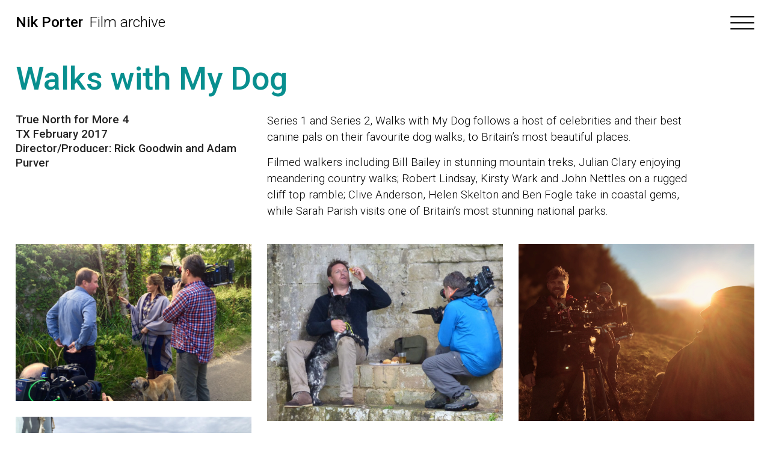

--- FILE ---
content_type: text/html; charset=UTF-8
request_url: https://www.nikporter.com/films/walks-with-my-dog/
body_size: 8329
content:

<!doctype html>
<!--[if lt IE 7]><html class="no-js ie ie6 lt-ie9 lt-ie8 lt-ie7" lang="en-US"> <![endif]-->
<!--[if IE 7]><html class="no-js ie ie7 lt-ie9 lt-ie8" lang="en-US"> <![endif]-->
<!--[if IE 8]><html class="no-js ie ie8 lt-ie9" lang="en-US"> <![endif]-->
<!--[if gt IE 8]><!--><html class="no-js" lang="en-US"> <!--<![endif]-->
<head>
    <meta charset="UTF-8" />
        <title>   
                            Walks with My Dog | Nik Porter, Director of Photography
                    </title>
    <meta name="description" content="Director of Photography">


    <link href="https://fonts.googleapis.com/css?family=Roboto:300,500" rel="stylesheet"> 

    <link rel="stylesheet" href="https://www.nikporter.com/wp-content/themes/nikporter-v2/static/css/plugins.min.css" />
    <link rel="stylesheet" href="https://www.nikporter.com/wp-content/themes/nikporter-v2/static/css/styles.css" />  

    <link rel="apple-touch-icon" sizes="180x180" href="https://www.nikporter.com/wp-content/themes/nikporter-v2/static/images/apple-touch-icon.png">
    <link rel="icon" type="image/png" sizes="32x32" href="https://www.nikporter.com/wp-content/themes/nikporter-v2/static/images/favicon-32x32.png">
    <link rel="icon" type="image/png" sizes="16x16" href="https://www.nikporter.com/wp-content/themes/nikporter-v2/static/images/favicon-16x16.png">
    <link rel="manifest" href="https://www.nikporter.com/wp-content/themes/nikporter-v2/static/images/site.webmanifest">


    <meta http-equiv="X-UA-Compatible" content="IE=edge">
    <meta name="viewport" content="width=device-width, initial-scale=1.0">
    <link rel="pingback" href="https://www.nikporter.com/xmlrpc.php" />
    <meta name='robots' content='index, follow, max-image-preview:large, max-snippet:-1, max-video-preview:-1' />

	<!-- This site is optimized with the Yoast SEO plugin v26.8 - https://yoast.com/product/yoast-seo-wordpress/ -->
	<link rel="canonical" href="https://www.nikporter.com/films/walks-with-my-dog/" />
	<meta property="og:locale" content="en_US" />
	<meta property="og:type" content="article" />
	<meta property="og:title" content="Walks with My Dog | Nik Porter, Director of Photography" />
	<meta property="og:url" content="https://www.nikporter.com/films/walks-with-my-dog/" />
	<meta property="og:site_name" content="Nik Porter, Director of Photography" />
	<meta property="article:modified_time" content="2018-04-14T10:35:26+00:00" />
	<meta name="twitter:card" content="summary_large_image" />
	<script type="application/ld+json" class="yoast-schema-graph">{"@context":"https://schema.org","@graph":[{"@type":"WebPage","@id":"https://www.nikporter.com/films/walks-with-my-dog/","url":"https://www.nikporter.com/films/walks-with-my-dog/","name":"Walks with My Dog | Nik Porter, Director of Photography","isPartOf":{"@id":"https://www.nikporter.com/#website"},"datePublished":"2017-01-09T11:17:00+00:00","dateModified":"2018-04-14T10:35:26+00:00","breadcrumb":{"@id":"https://www.nikporter.com/films/walks-with-my-dog/#breadcrumb"},"inLanguage":"en-US","potentialAction":[{"@type":"ReadAction","target":["https://www.nikporter.com/films/walks-with-my-dog/"]}]},{"@type":"BreadcrumbList","@id":"https://www.nikporter.com/films/walks-with-my-dog/#breadcrumb","itemListElement":[{"@type":"ListItem","position":1,"name":"Home","item":"https://www.nikporter.com/"},{"@type":"ListItem","position":2,"name":"Walks with My Dog"}]},{"@type":"WebSite","@id":"https://www.nikporter.com/#website","url":"https://www.nikporter.com/","name":"Nik Porter, Director of Photography","description":"Director of Photography","publisher":{"@id":"https://www.nikporter.com/#/schema/person/c0c4d7a3163cebd35fafc58635911bfa"},"potentialAction":[{"@type":"SearchAction","target":{"@type":"EntryPoint","urlTemplate":"https://www.nikporter.com/?s={search_term_string}"},"query-input":{"@type":"PropertyValueSpecification","valueRequired":true,"valueName":"search_term_string"}}],"inLanguage":"en-US"},{"@type":["Person","Organization"],"@id":"https://www.nikporter.com/#/schema/person/c0c4d7a3163cebd35fafc58635911bfa","name":"Nik Porter","image":{"@type":"ImageObject","inLanguage":"en-US","@id":"https://www.nikporter.com/#/schema/person/image/","url":"https://www.nikporter.com/wp-content/uploads/2012/10/PM-PJ-768x576.jpg","contentUrl":"https://www.nikporter.com/wp-content/uploads/2012/10/PM-PJ-768x576.jpg","width":768,"height":576,"caption":"Nik Porter"},"logo":{"@id":"https://www.nikporter.com/#/schema/person/image/"}}]}</script>
	<!-- / Yoast SEO plugin. -->


<link rel="alternate" title="oEmbed (JSON)" type="application/json+oembed" href="https://www.nikporter.com/wp-json/oembed/1.0/embed?url=https%3A%2F%2Fwww.nikporter.com%2Ffilms%2Fwalks-with-my-dog%2F" />
<link rel="alternate" title="oEmbed (XML)" type="text/xml+oembed" href="https://www.nikporter.com/wp-json/oembed/1.0/embed?url=https%3A%2F%2Fwww.nikporter.com%2Ffilms%2Fwalks-with-my-dog%2F&#038;format=xml" />
<style id='wp-img-auto-sizes-contain-inline-css' type='text/css'>
img:is([sizes=auto i],[sizes^="auto," i]){contain-intrinsic-size:3000px 1500px}
/*# sourceURL=wp-img-auto-sizes-contain-inline-css */
</style>
<style id='wp-emoji-styles-inline-css' type='text/css'>

	img.wp-smiley, img.emoji {
		display: inline !important;
		border: none !important;
		box-shadow: none !important;
		height: 1em !important;
		width: 1em !important;
		margin: 0 0.07em !important;
		vertical-align: -0.1em !important;
		background: none !important;
		padding: 0 !important;
	}
/*# sourceURL=wp-emoji-styles-inline-css */
</style>
<style id='wp-block-library-inline-css' type='text/css'>
:root{--wp-block-synced-color:#7a00df;--wp-block-synced-color--rgb:122,0,223;--wp-bound-block-color:var(--wp-block-synced-color);--wp-editor-canvas-background:#ddd;--wp-admin-theme-color:#007cba;--wp-admin-theme-color--rgb:0,124,186;--wp-admin-theme-color-darker-10:#006ba1;--wp-admin-theme-color-darker-10--rgb:0,107,160.5;--wp-admin-theme-color-darker-20:#005a87;--wp-admin-theme-color-darker-20--rgb:0,90,135;--wp-admin-border-width-focus:2px}@media (min-resolution:192dpi){:root{--wp-admin-border-width-focus:1.5px}}.wp-element-button{cursor:pointer}:root .has-very-light-gray-background-color{background-color:#eee}:root .has-very-dark-gray-background-color{background-color:#313131}:root .has-very-light-gray-color{color:#eee}:root .has-very-dark-gray-color{color:#313131}:root .has-vivid-green-cyan-to-vivid-cyan-blue-gradient-background{background:linear-gradient(135deg,#00d084,#0693e3)}:root .has-purple-crush-gradient-background{background:linear-gradient(135deg,#34e2e4,#4721fb 50%,#ab1dfe)}:root .has-hazy-dawn-gradient-background{background:linear-gradient(135deg,#faaca8,#dad0ec)}:root .has-subdued-olive-gradient-background{background:linear-gradient(135deg,#fafae1,#67a671)}:root .has-atomic-cream-gradient-background{background:linear-gradient(135deg,#fdd79a,#004a59)}:root .has-nightshade-gradient-background{background:linear-gradient(135deg,#330968,#31cdcf)}:root .has-midnight-gradient-background{background:linear-gradient(135deg,#020381,#2874fc)}:root{--wp--preset--font-size--normal:16px;--wp--preset--font-size--huge:42px}.has-regular-font-size{font-size:1em}.has-larger-font-size{font-size:2.625em}.has-normal-font-size{font-size:var(--wp--preset--font-size--normal)}.has-huge-font-size{font-size:var(--wp--preset--font-size--huge)}.has-text-align-center{text-align:center}.has-text-align-left{text-align:left}.has-text-align-right{text-align:right}.has-fit-text{white-space:nowrap!important}#end-resizable-editor-section{display:none}.aligncenter{clear:both}.items-justified-left{justify-content:flex-start}.items-justified-center{justify-content:center}.items-justified-right{justify-content:flex-end}.items-justified-space-between{justify-content:space-between}.screen-reader-text{border:0;clip-path:inset(50%);height:1px;margin:-1px;overflow:hidden;padding:0;position:absolute;width:1px;word-wrap:normal!important}.screen-reader-text:focus{background-color:#ddd;clip-path:none;color:#444;display:block;font-size:1em;height:auto;left:5px;line-height:normal;padding:15px 23px 14px;text-decoration:none;top:5px;width:auto;z-index:100000}html :where(.has-border-color){border-style:solid}html :where([style*=border-top-color]){border-top-style:solid}html :where([style*=border-right-color]){border-right-style:solid}html :where([style*=border-bottom-color]){border-bottom-style:solid}html :where([style*=border-left-color]){border-left-style:solid}html :where([style*=border-width]){border-style:solid}html :where([style*=border-top-width]){border-top-style:solid}html :where([style*=border-right-width]){border-right-style:solid}html :where([style*=border-bottom-width]){border-bottom-style:solid}html :where([style*=border-left-width]){border-left-style:solid}html :where(img[class*=wp-image-]){height:auto;max-width:100%}:where(figure){margin:0 0 1em}html :where(.is-position-sticky){--wp-admin--admin-bar--position-offset:var(--wp-admin--admin-bar--height,0px)}@media screen and (max-width:600px){html :where(.is-position-sticky){--wp-admin--admin-bar--position-offset:0px}}

/*# sourceURL=wp-block-library-inline-css */
</style><style id='global-styles-inline-css' type='text/css'>
:root{--wp--preset--aspect-ratio--square: 1;--wp--preset--aspect-ratio--4-3: 4/3;--wp--preset--aspect-ratio--3-4: 3/4;--wp--preset--aspect-ratio--3-2: 3/2;--wp--preset--aspect-ratio--2-3: 2/3;--wp--preset--aspect-ratio--16-9: 16/9;--wp--preset--aspect-ratio--9-16: 9/16;--wp--preset--color--black: #000000;--wp--preset--color--cyan-bluish-gray: #abb8c3;--wp--preset--color--white: #ffffff;--wp--preset--color--pale-pink: #f78da7;--wp--preset--color--vivid-red: #cf2e2e;--wp--preset--color--luminous-vivid-orange: #ff6900;--wp--preset--color--luminous-vivid-amber: #fcb900;--wp--preset--color--light-green-cyan: #7bdcb5;--wp--preset--color--vivid-green-cyan: #00d084;--wp--preset--color--pale-cyan-blue: #8ed1fc;--wp--preset--color--vivid-cyan-blue: #0693e3;--wp--preset--color--vivid-purple: #9b51e0;--wp--preset--gradient--vivid-cyan-blue-to-vivid-purple: linear-gradient(135deg,rgb(6,147,227) 0%,rgb(155,81,224) 100%);--wp--preset--gradient--light-green-cyan-to-vivid-green-cyan: linear-gradient(135deg,rgb(122,220,180) 0%,rgb(0,208,130) 100%);--wp--preset--gradient--luminous-vivid-amber-to-luminous-vivid-orange: linear-gradient(135deg,rgb(252,185,0) 0%,rgb(255,105,0) 100%);--wp--preset--gradient--luminous-vivid-orange-to-vivid-red: linear-gradient(135deg,rgb(255,105,0) 0%,rgb(207,46,46) 100%);--wp--preset--gradient--very-light-gray-to-cyan-bluish-gray: linear-gradient(135deg,rgb(238,238,238) 0%,rgb(169,184,195) 100%);--wp--preset--gradient--cool-to-warm-spectrum: linear-gradient(135deg,rgb(74,234,220) 0%,rgb(151,120,209) 20%,rgb(207,42,186) 40%,rgb(238,44,130) 60%,rgb(251,105,98) 80%,rgb(254,248,76) 100%);--wp--preset--gradient--blush-light-purple: linear-gradient(135deg,rgb(255,206,236) 0%,rgb(152,150,240) 100%);--wp--preset--gradient--blush-bordeaux: linear-gradient(135deg,rgb(254,205,165) 0%,rgb(254,45,45) 50%,rgb(107,0,62) 100%);--wp--preset--gradient--luminous-dusk: linear-gradient(135deg,rgb(255,203,112) 0%,rgb(199,81,192) 50%,rgb(65,88,208) 100%);--wp--preset--gradient--pale-ocean: linear-gradient(135deg,rgb(255,245,203) 0%,rgb(182,227,212) 50%,rgb(51,167,181) 100%);--wp--preset--gradient--electric-grass: linear-gradient(135deg,rgb(202,248,128) 0%,rgb(113,206,126) 100%);--wp--preset--gradient--midnight: linear-gradient(135deg,rgb(2,3,129) 0%,rgb(40,116,252) 100%);--wp--preset--font-size--small: 13px;--wp--preset--font-size--medium: 20px;--wp--preset--font-size--large: 36px;--wp--preset--font-size--x-large: 42px;--wp--preset--spacing--20: 0.44rem;--wp--preset--spacing--30: 0.67rem;--wp--preset--spacing--40: 1rem;--wp--preset--spacing--50: 1.5rem;--wp--preset--spacing--60: 2.25rem;--wp--preset--spacing--70: 3.38rem;--wp--preset--spacing--80: 5.06rem;--wp--preset--shadow--natural: 6px 6px 9px rgba(0, 0, 0, 0.2);--wp--preset--shadow--deep: 12px 12px 50px rgba(0, 0, 0, 0.4);--wp--preset--shadow--sharp: 6px 6px 0px rgba(0, 0, 0, 0.2);--wp--preset--shadow--outlined: 6px 6px 0px -3px rgb(255, 255, 255), 6px 6px rgb(0, 0, 0);--wp--preset--shadow--crisp: 6px 6px 0px rgb(0, 0, 0);}:where(.is-layout-flex){gap: 0.5em;}:where(.is-layout-grid){gap: 0.5em;}body .is-layout-flex{display: flex;}.is-layout-flex{flex-wrap: wrap;align-items: center;}.is-layout-flex > :is(*, div){margin: 0;}body .is-layout-grid{display: grid;}.is-layout-grid > :is(*, div){margin: 0;}:where(.wp-block-columns.is-layout-flex){gap: 2em;}:where(.wp-block-columns.is-layout-grid){gap: 2em;}:where(.wp-block-post-template.is-layout-flex){gap: 1.25em;}:where(.wp-block-post-template.is-layout-grid){gap: 1.25em;}.has-black-color{color: var(--wp--preset--color--black) !important;}.has-cyan-bluish-gray-color{color: var(--wp--preset--color--cyan-bluish-gray) !important;}.has-white-color{color: var(--wp--preset--color--white) !important;}.has-pale-pink-color{color: var(--wp--preset--color--pale-pink) !important;}.has-vivid-red-color{color: var(--wp--preset--color--vivid-red) !important;}.has-luminous-vivid-orange-color{color: var(--wp--preset--color--luminous-vivid-orange) !important;}.has-luminous-vivid-amber-color{color: var(--wp--preset--color--luminous-vivid-amber) !important;}.has-light-green-cyan-color{color: var(--wp--preset--color--light-green-cyan) !important;}.has-vivid-green-cyan-color{color: var(--wp--preset--color--vivid-green-cyan) !important;}.has-pale-cyan-blue-color{color: var(--wp--preset--color--pale-cyan-blue) !important;}.has-vivid-cyan-blue-color{color: var(--wp--preset--color--vivid-cyan-blue) !important;}.has-vivid-purple-color{color: var(--wp--preset--color--vivid-purple) !important;}.has-black-background-color{background-color: var(--wp--preset--color--black) !important;}.has-cyan-bluish-gray-background-color{background-color: var(--wp--preset--color--cyan-bluish-gray) !important;}.has-white-background-color{background-color: var(--wp--preset--color--white) !important;}.has-pale-pink-background-color{background-color: var(--wp--preset--color--pale-pink) !important;}.has-vivid-red-background-color{background-color: var(--wp--preset--color--vivid-red) !important;}.has-luminous-vivid-orange-background-color{background-color: var(--wp--preset--color--luminous-vivid-orange) !important;}.has-luminous-vivid-amber-background-color{background-color: var(--wp--preset--color--luminous-vivid-amber) !important;}.has-light-green-cyan-background-color{background-color: var(--wp--preset--color--light-green-cyan) !important;}.has-vivid-green-cyan-background-color{background-color: var(--wp--preset--color--vivid-green-cyan) !important;}.has-pale-cyan-blue-background-color{background-color: var(--wp--preset--color--pale-cyan-blue) !important;}.has-vivid-cyan-blue-background-color{background-color: var(--wp--preset--color--vivid-cyan-blue) !important;}.has-vivid-purple-background-color{background-color: var(--wp--preset--color--vivid-purple) !important;}.has-black-border-color{border-color: var(--wp--preset--color--black) !important;}.has-cyan-bluish-gray-border-color{border-color: var(--wp--preset--color--cyan-bluish-gray) !important;}.has-white-border-color{border-color: var(--wp--preset--color--white) !important;}.has-pale-pink-border-color{border-color: var(--wp--preset--color--pale-pink) !important;}.has-vivid-red-border-color{border-color: var(--wp--preset--color--vivid-red) !important;}.has-luminous-vivid-orange-border-color{border-color: var(--wp--preset--color--luminous-vivid-orange) !important;}.has-luminous-vivid-amber-border-color{border-color: var(--wp--preset--color--luminous-vivid-amber) !important;}.has-light-green-cyan-border-color{border-color: var(--wp--preset--color--light-green-cyan) !important;}.has-vivid-green-cyan-border-color{border-color: var(--wp--preset--color--vivid-green-cyan) !important;}.has-pale-cyan-blue-border-color{border-color: var(--wp--preset--color--pale-cyan-blue) !important;}.has-vivid-cyan-blue-border-color{border-color: var(--wp--preset--color--vivid-cyan-blue) !important;}.has-vivid-purple-border-color{border-color: var(--wp--preset--color--vivid-purple) !important;}.has-vivid-cyan-blue-to-vivid-purple-gradient-background{background: var(--wp--preset--gradient--vivid-cyan-blue-to-vivid-purple) !important;}.has-light-green-cyan-to-vivid-green-cyan-gradient-background{background: var(--wp--preset--gradient--light-green-cyan-to-vivid-green-cyan) !important;}.has-luminous-vivid-amber-to-luminous-vivid-orange-gradient-background{background: var(--wp--preset--gradient--luminous-vivid-amber-to-luminous-vivid-orange) !important;}.has-luminous-vivid-orange-to-vivid-red-gradient-background{background: var(--wp--preset--gradient--luminous-vivid-orange-to-vivid-red) !important;}.has-very-light-gray-to-cyan-bluish-gray-gradient-background{background: var(--wp--preset--gradient--very-light-gray-to-cyan-bluish-gray) !important;}.has-cool-to-warm-spectrum-gradient-background{background: var(--wp--preset--gradient--cool-to-warm-spectrum) !important;}.has-blush-light-purple-gradient-background{background: var(--wp--preset--gradient--blush-light-purple) !important;}.has-blush-bordeaux-gradient-background{background: var(--wp--preset--gradient--blush-bordeaux) !important;}.has-luminous-dusk-gradient-background{background: var(--wp--preset--gradient--luminous-dusk) !important;}.has-pale-ocean-gradient-background{background: var(--wp--preset--gradient--pale-ocean) !important;}.has-electric-grass-gradient-background{background: var(--wp--preset--gradient--electric-grass) !important;}.has-midnight-gradient-background{background: var(--wp--preset--gradient--midnight) !important;}.has-small-font-size{font-size: var(--wp--preset--font-size--small) !important;}.has-medium-font-size{font-size: var(--wp--preset--font-size--medium) !important;}.has-large-font-size{font-size: var(--wp--preset--font-size--large) !important;}.has-x-large-font-size{font-size: var(--wp--preset--font-size--x-large) !important;}
/*# sourceURL=global-styles-inline-css */
</style>

<style id='classic-theme-styles-inline-css' type='text/css'>
/*! This file is auto-generated */
.wp-block-button__link{color:#fff;background-color:#32373c;border-radius:9999px;box-shadow:none;text-decoration:none;padding:calc(.667em + 2px) calc(1.333em + 2px);font-size:1.125em}.wp-block-file__button{background:#32373c;color:#fff;text-decoration:none}
/*# sourceURL=/wp-includes/css/classic-themes.min.css */
</style>
<link rel="EditURI" type="application/rsd+xml" title="RSD" href="https://www.nikporter.com/xmlrpc.php?rsd" />
<meta name="generator" content="WordPress 6.9" />
<link rel='shortlink' href='https://www.nikporter.com/?p=393' />


    <script src="https://www.nikporter.com/wp-content/themes/nikporter-v2/static/js/modernizr.min.js"></script>
			</head>

	<body class="wp-singular credits-template-default single single-credits postid-393 wp-theme-nikporter-v2 page-walks-with-my-dog" data-template="base.twig">
		<header class="header" >
		  	<h1 class="hide">Walks with My Dog</h1>
			
			<button class="hamburger hamburger--squeeze" type="button">
			  <span class="hamburger-box">
			    <span class="hamburger-inner"></span>
			  </span>
			</button>



			<div class="main-title row"><span class="brand"><a href="/">Nik Porter</a></span></span>
												Film archive	
									</div> 



			<div class="main-menu">
				<div class="main-menu-inner" style="width: 1068px;">
				  <nav>
				  	<h2 class="hide">Main Menu</h2>   
				  	<ul class="nav-container">
					    				        <li class="nav-item  menu-item menu-item-type-post_type menu-item-object-page menu-item-home menu-item-260"><a class="nav-main-link" href="https://www.nikporter.com/">Home</a>
				        </li>
					    				        <li class="nav-item  menu-item menu-item-type-post_type menu-item-object-page menu-item-265"><a class="nav-main-link" href="https://www.nikporter.com/films/">Films</a>
				        </li>
					    				        <li class="nav-item  menu-item menu-item-type-post_type menu-item-object-page menu-item-264"><a class="nav-main-link" href="https://www.nikporter.com/credits/">Credits</a>
				        </li>
					    				        <li class="nav-item  menu-item menu-item-type-post_type menu-item-object-page menu-item-263"><a class="nav-main-link" href="https://www.nikporter.com/stills/">Stills</a>
				        </li>
					    				        <li class="nav-item  menu-item menu-item-type-post_type menu-item-object-page menu-item-262"><a class="nav-main-link" href="https://www.nikporter.com/about/">About</a>
				        </li>
					    				        <li class="nav-item  menu-item menu-item-type-post_type menu-item-object-page menu-item-261"><a class="nav-main-link" href="https://www.nikporter.com/contact/">Contact</a>
				        </li>
					    				    </ul>
				  </nav>
				</div>
			</div>
					</header>

		<main id="main" class="main">
			
	<div class="main-content"><div class="container"><div class="grid grid--left"><div class="grid__item"><h2 class="feature-text lazyload">
						Walks with My Dog
					</h2></div><div class="film-description"><div class="grid__item tablet--one-whole desk--one-third credit-footer lazyload"><p>True North for 
					    	

												More 4
					    					    

												<p>TX February 2017</p><p>Director/Producer: Rick Goodwin and Adam Purver
						</p></div><div class="grid__item  tablet--one-whole desk--seven-twelfths text lazyload"><p>Series 1 and Series 2, Walks with My Dog follows a host of celebrities and their best canine pals on their favourite dog walks, to Britain’s most beautiful places.</p><p>Filmed walkers including Bill Bailey in stunning mountain treks, Julian Clary enjoying meandering country walks; Robert Lindsay, Kirsty Wark and John Nettles on a rugged cliff top ramble; Clive Anderson, Helen Skelton and Ben Fogle take in coastal gems, while Sarah Parish visits one of Britain’s most stunning national parks.</p></div></div></div><div class="video-container lazyload"></div><!-- SUPPORTING IMAGES --><div class="grid supporting-images masonry"><div class="grid-sizer"></div><div class="grid__item tablet--one-third"><a href="https://www.nikporter.com/wp-content/uploads/2017/01/2016-08-10-PHOTO-00000437.jpg" class="thumb swipebox" title=""><div class="image-container"><img            
							  class="lazyload" 
							  data-sizes="auto" 
							  src="https://www.nikporter.com/wp-content/uploads/2017/01/2016-08-10-PHOTO-00000437.jpg" /></div></a></div><div class="grid__item tablet--one-third"><a href="https://www.nikporter.com/wp-content/uploads/2017/01/Behind-the-s-cenes-of-walks-with-my-dog-1024x768.jpg" class="thumb swipebox" title=""><div class="image-container"><img            
							  class="lazyload" 
							  data-sizes="auto" 
							  src="https://www.nikporter.com/wp-content/uploads/2017/01/Behind-the-s-cenes-of-walks-with-my-dog-1024x768.jpg" /></div></a></div><div class="grid__item tablet--one-third"><a href="https://www.nikporter.com/wp-content/uploads/2017/07/Nik-in-Sun.jpg" class="thumb swipebox" title=""><div class="image-container"><img            
							  class="lazyload" 
							  data-sizes="auto" 
							  src="https://www.nikporter.com/wp-content/uploads/2017/07/Nik-in-Sun.jpg" /></div></a></div><div class="grid__item tablet--one-third"><a href="https://www.nikporter.com/wp-content/uploads/2017/01/Nik-lighthouse-Walks-with-My-Dog.jpg" class="thumb swipebox" title=""><div class="image-container"><img            
							  class="lazyload" 
							  data-sizes="auto" 
							  src="https://www.nikporter.com/wp-content/uploads/2017/01/Nik-lighthouse-Walks-with-My-Dog.jpg" /></div></a></div></div></div></div><!-- /CENTRAL-CONTAINER --></div><!-- /CONTAINER --><div class="post-nav"><div class="next-film"><a href=https://www.nikporter.com/films/victorian-bakers-at-christmas/>Victorian Bakers at Christmas</a></div><div class="prev-film"><a href=https://www.nikporter.com/films/mafia-wives-with-trevor-mcdonald/>Mafia Wives with Trevor McDonald</a></div></div>  

		</main>

					<footer class="footer">
				<div class="container">
	<h2 class="hide">Contact info</h2>
	<p>Contact Nik direct: <strong><span class="phone"><a href="tel:" target="_blank">07730 988 209</a></span>, <span class="email">

	<a href="" target="_blank" class="email-address" data-email="nikp" data-address="me.com"></a>

	</span></strong><br>
	For Representation please contact Janie at The Diary Agency: <strong><span class="phone"><a href="tel:" target="_blank">07769 706635</a></span>, <span class="email"><a href="mailto:janie@thediaryagency.com" target="_blank">janie@thediaryagency.com</a></span></strong></p>

	<small><span class="line">&copy; Copyright 2026 Nik Porter</span><span class="divider"> | </span><span class="line">Website by <a href="http://www.designagogo.co.uk" target="new">Designagogo</a>.</span></small>

</div>			</footer>
			<script type="speculationrules">
{"prefetch":[{"source":"document","where":{"and":[{"href_matches":"/*"},{"not":{"href_matches":["/wp-*.php","/wp-admin/*","/wp-content/uploads/*","/wp-content/*","/wp-content/plugins/*","/wp-content/themes/nikporter-v2/*","/*\\?(.+)"]}},{"not":{"selector_matches":"a[rel~=\"nofollow\"]"}},{"not":{"selector_matches":".no-prefetch, .no-prefetch a"}}]},"eagerness":"conservative"}]}
</script>
<script id="wp-emoji-settings" type="application/json">
{"baseUrl":"https://s.w.org/images/core/emoji/17.0.2/72x72/","ext":".png","svgUrl":"https://s.w.org/images/core/emoji/17.0.2/svg/","svgExt":".svg","source":{"concatemoji":"https://www.nikporter.com/wp-includes/js/wp-emoji-release.min.js?ver=6.9"}}
</script>
<script type="module">
/* <![CDATA[ */
/*! This file is auto-generated */
const a=JSON.parse(document.getElementById("wp-emoji-settings").textContent),o=(window._wpemojiSettings=a,"wpEmojiSettingsSupports"),s=["flag","emoji"];function i(e){try{var t={supportTests:e,timestamp:(new Date).valueOf()};sessionStorage.setItem(o,JSON.stringify(t))}catch(e){}}function c(e,t,n){e.clearRect(0,0,e.canvas.width,e.canvas.height),e.fillText(t,0,0);t=new Uint32Array(e.getImageData(0,0,e.canvas.width,e.canvas.height).data);e.clearRect(0,0,e.canvas.width,e.canvas.height),e.fillText(n,0,0);const a=new Uint32Array(e.getImageData(0,0,e.canvas.width,e.canvas.height).data);return t.every((e,t)=>e===a[t])}function p(e,t){e.clearRect(0,0,e.canvas.width,e.canvas.height),e.fillText(t,0,0);var n=e.getImageData(16,16,1,1);for(let e=0;e<n.data.length;e++)if(0!==n.data[e])return!1;return!0}function u(e,t,n,a){switch(t){case"flag":return n(e,"\ud83c\udff3\ufe0f\u200d\u26a7\ufe0f","\ud83c\udff3\ufe0f\u200b\u26a7\ufe0f")?!1:!n(e,"\ud83c\udde8\ud83c\uddf6","\ud83c\udde8\u200b\ud83c\uddf6")&&!n(e,"\ud83c\udff4\udb40\udc67\udb40\udc62\udb40\udc65\udb40\udc6e\udb40\udc67\udb40\udc7f","\ud83c\udff4\u200b\udb40\udc67\u200b\udb40\udc62\u200b\udb40\udc65\u200b\udb40\udc6e\u200b\udb40\udc67\u200b\udb40\udc7f");case"emoji":return!a(e,"\ud83e\u1fac8")}return!1}function f(e,t,n,a){let r;const o=(r="undefined"!=typeof WorkerGlobalScope&&self instanceof WorkerGlobalScope?new OffscreenCanvas(300,150):document.createElement("canvas")).getContext("2d",{willReadFrequently:!0}),s=(o.textBaseline="top",o.font="600 32px Arial",{});return e.forEach(e=>{s[e]=t(o,e,n,a)}),s}function r(e){var t=document.createElement("script");t.src=e,t.defer=!0,document.head.appendChild(t)}a.supports={everything:!0,everythingExceptFlag:!0},new Promise(t=>{let n=function(){try{var e=JSON.parse(sessionStorage.getItem(o));if("object"==typeof e&&"number"==typeof e.timestamp&&(new Date).valueOf()<e.timestamp+604800&&"object"==typeof e.supportTests)return e.supportTests}catch(e){}return null}();if(!n){if("undefined"!=typeof Worker&&"undefined"!=typeof OffscreenCanvas&&"undefined"!=typeof URL&&URL.createObjectURL&&"undefined"!=typeof Blob)try{var e="postMessage("+f.toString()+"("+[JSON.stringify(s),u.toString(),c.toString(),p.toString()].join(",")+"));",a=new Blob([e],{type:"text/javascript"});const r=new Worker(URL.createObjectURL(a),{name:"wpTestEmojiSupports"});return void(r.onmessage=e=>{i(n=e.data),r.terminate(),t(n)})}catch(e){}i(n=f(s,u,c,p))}t(n)}).then(e=>{for(const n in e)a.supports[n]=e[n],a.supports.everything=a.supports.everything&&a.supports[n],"flag"!==n&&(a.supports.everythingExceptFlag=a.supports.everythingExceptFlag&&a.supports[n]);var t;a.supports.everythingExceptFlag=a.supports.everythingExceptFlag&&!a.supports.flag,a.supports.everything||((t=a.source||{}).concatemoji?r(t.concatemoji):t.wpemoji&&t.twemoji&&(r(t.twemoji),r(t.wpemoji)))});
//# sourceURL=https://www.nikporter.com/wp-includes/js/wp-emoji-loader.min.js
/* ]]> */
</script>

		
		  <script src="https://www.nikporter.com/wp-content/themes/nikporter-v2/static/js/jquery-2.1.3.min.js"></script>
		  <script src="https://www.nikporter.com/wp-content/themes/nikporter-v2/static/js/plugins.min.js"></script>
		  <script src="https://www.nikporter.com/wp-content/themes/nikporter-v2/static/js/script.js"></script>



	</body>
</html>


--- FILE ---
content_type: text/css
request_url: https://www.nikporter.com/wp-content/themes/nikporter-v2/static/css/styles.css
body_size: 11137
content:
.grid{list-style:none;margin:0;padding:0;margin-left:-2vw}.grid__item{display:inline-block;padding-left:2vw;vertical-align:top;width:100%;-webkit-box-sizing:border-box;-moz-box-sizing:border-box;box-sizing:border-box}.grid--rev{direction:rtl;text-align:left}.grid--rev>.grid__item{direction:ltr;text-align:left}.grid--full{margin-left:0}.grid--full>.grid__item{padding-left:0}.grid--left{text-align:left}.grid--left>.grid__item{text-align:left}.grid--right{text-align:right}.grid--right>.grid__item{text-align:left}.grid--center{text-align:center}.grid--center>.grid__item{text-align:left}.grid--middle>.grid__item{vertical-align:middle}.grid--bottom>.grid__item{vertical-align:bottom}.grid--narrow{margin-left:-1vw}.grid--narrow>.grid__item{padding-left:1vw}.grid--wide{margin-left:-4vw}.grid--wide>.grid__item{padding-left:cacl(4vw)}.one-whole{width:100%}.one-half,.six-twelfths,.five-tenths,.four-eighths,.three-sixths,.two-quarters{width:50%}.one-third,.four-twelfths,.two-sixths{width:33.333%}.two-thirds,.eight-twelfths,.four-sixths{width:66.666%}.one-quarter,.three-twelfths,.two-eighths{width:25%}.three-quarters,.nine-twelfths,.six-eighths{width:75%}.one-fifth,.two-tenths{width:20%}.two-fifths,.four-tenths{width:40%}.three-fifths,.six-tenths{width:60%}.four-fifths,.eight-tenths{width:80%}.one-sixth,.two-twelfths{width:16.666%}.five-sixths,.ten-twelfths{width:83.333%}.one-eighth{width:12.5%}.three-eighths{width:37.5%}.five-eighths{width:62.5%}.seven-eighths{width:87.5%}.one-tenth{width:10%}.three-tenths{width:30%}.seven-tenths{width:70%}.nine-tenths{width:90%}.one-twelfth{width:8.333%}.five-twelfths{width:41.666%}.seven-twelfths{width:58.333%}.eleven-twelfths{width:91.666%}@media only screen and (max-width: 480px){.palm--one-whole{width:100%}.palm--one-half,.palm--six-twelfths,.palm--five-tenths,.palm--four-eighths,.palm--three-sixths,.palm--two-quarters{width:50%}.palm--one-third,.palm--four-twelfths,.palm--two-sixths{width:33.333%}.palm--two-thirds,.palm--eight-twelfths,.palm--four-sixths{width:66.666%}.palm--one-quarter,.palm--three-twelfths,.palm--two-eighths{width:25%}.palm--three-quarters,.palm--nine-twelfths,.palm--six-eighths{width:75%}.palm--one-fifth,.palm--two-tenths{width:20%}.palm--two-fifths,.palm--four-tenths{width:40%}.palm--three-fifths,.palm--six-tenths{width:60%}.palm--four-fifths,.palm--eight-tenths{width:80%}.palm--one-sixth,.palm--two-twelfths{width:16.666%}.palm--five-sixths,.palm--ten-twelfths{width:83.333%}.palm--one-eighth{width:12.5%}.palm--three-eighths{width:37.5%}.palm--five-eighths{width:62.5%}.palm--seven-eighths{width:87.5%}.palm--one-tenth{width:10%}.palm--three-tenths{width:30%}.palm--seven-tenths{width:70%}.palm--nine-tenths{width:90%}.palm--one-twelfth{width:8.333%}.palm--five-twelfths{width:41.666%}.palm--seven-twelfths{width:58.333%}.palm--eleven-twelfths{width:91.666%}}@media only screen and (min-width: 481px){.phablet--one-whole{width:100%}.phablet--one-half,.phablet--six-twelfths,.phablet--five-tenths,.phablet--four-eighths,.phablet--three-sixths,.phablet--two-quarters{width:50%}.phablet--one-third,.phablet--four-twelfths,.phablet--two-sixths{width:33.333%}.phablet--two-thirds,.phablet--eight-twelfths,.phablet--four-sixths{width:66.666%}.phablet--one-quarter,.phablet--three-twelfths,.phablet--two-eighths{width:25%}.phablet--three-quarters,.phablet--nine-twelfths,.phablet--six-eighths{width:75%}.phablet--one-fifth,.phablet--two-tenths{width:20%}.phablet--two-fifths,.phablet--four-tenths{width:40%}.phablet--three-fifths,.phablet--six-tenths{width:60%}.phablet--four-fifths,.phablet--eight-tenths{width:80%}.phablet--one-sixth,.phablet--two-twelfths{width:16.666%}.phablet--five-sixths,.phablet--ten-twelfths{width:83.333%}.phablet--one-eighth{width:12.5%}.phablet--three-eighths{width:37.5%}.phablet--five-eighths{width:62.5%}.phablet--seven-eighths{width:87.5%}.phablet--one-tenth{width:10%}.phablet--three-tenths{width:30%}.phablet--seven-tenths{width:70%}.phablet--nine-tenths{width:90%}.phablet--one-twelfth{width:8.333%}.phablet--five-twelfths{width:41.666%}.phablet--seven-twelfths{width:58.333%}.phablet--eleven-twelfths{width:91.666%}}@media only screen and (max-width: 767px){.portable--one-whole{width:100%}.portable--one-half,.portable--six-twelfths,.portable--five-tenths,.portable--four-eighths,.portable--three-sixths,.portable--two-quarters{width:50%}.portable--one-third,.portable--four-twelfths,.portable--two-sixths{width:33.333%}.portable--two-thirds,.portable--eight-twelfths,.portable--four-sixths{width:66.666%}.portable--one-quarter,.portable--three-twelfths,.portable--two-eighths{width:25%}.portable--three-quarters,.portable--nine-twelfths,.portable--six-eighths{width:75%}.portable--one-fifth,.portable--two-tenths{width:20%}.portable--two-fifths,.portable--four-tenths{width:40%}.portable--three-fifths,.portable--six-tenths{width:60%}.portable--four-fifths,.portable--eight-tenths{width:80%}.portable--one-sixth,.portable--two-twelfths{width:16.666%}.portable--five-sixths,.portable--ten-twelfths{width:83.333%}.portable--one-eighth{width:12.5%}.portable--three-eighths{width:37.5%}.portable--five-eighths{width:62.5%}.portable--seven-eighths{width:87.5%}.portable--one-tenth{width:10%}.portable--three-tenths{width:30%}.portable--seven-tenths{width:70%}.portable--nine-tenths{width:90%}.portable--one-twelfth{width:8.333%}.portable--five-twelfths{width:41.666%}.portable--seven-twelfths{width:58.333%}.portable--eleven-twelfths{width:91.666%}}@media only screen and (min-width: 768px){.tablet--one-whole{width:100%}.tablet--one-half,.tablet--six-twelfths,.tablet--five-tenths,.tablet--four-eighths,.tablet--three-sixths,.tablet--two-quarters{width:50%}.tablet--one-third,.tablet--four-twelfths,.tablet--two-sixths{width:33.333%}.tablet--two-thirds,.tablet--eight-twelfths,.tablet--four-sixths{width:66.666%}.tablet--one-quarter,.tablet--three-twelfths,.tablet--two-eighths{width:25%}.tablet--three-quarters,.tablet--nine-twelfths,.tablet--six-eighths{width:75%}.tablet--one-fifth,.tablet--two-tenths{width:20%}.tablet--two-fifths,.tablet--four-tenths{width:40%}.tablet--three-fifths,.tablet--six-tenths{width:60%}.tablet--four-fifths,.tablet--eight-tenths{width:80%}.tablet--one-sixth,.tablet--two-twelfths{width:16.666%}.tablet--five-sixths,.tablet--ten-twelfths{width:83.333%}.tablet--one-eighth{width:12.5%}.tablet--three-eighths{width:37.5%}.tablet--five-eighths{width:62.5%}.tablet--seven-eighths{width:87.5%}.tablet--one-tenth{width:10%}.tablet--three-tenths{width:30%}.tablet--seven-tenths{width:70%}.tablet--nine-tenths{width:90%}.tablet--one-twelfth{width:8.333%}.tablet--five-twelfths{width:41.666%}.tablet--seven-twelfths{width:58.333%}.tablet--eleven-twelfths{width:91.666%}}@media only screen and (min-width: 1024px){.desk--one-whole{width:100%}.desk--one-half,.desk--six-twelfths,.desk--five-tenths,.desk--four-eighths,.desk--three-sixths,.desk--two-quarters{width:50%}.desk--one-third,.desk--four-twelfths,.desk--two-sixths{width:33.333%}.desk--two-thirds,.desk--eight-twelfths,.desk--four-sixths{width:66.666%}.desk--one-quarter,.desk--three-twelfths,.desk--two-eighths{width:25%}.desk--three-quarters,.desk--nine-twelfths,.desk--six-eighths{width:75%}.desk--one-fifth,.desk--two-tenths{width:20%}.desk--two-fifths,.desk--four-tenths{width:40%}.desk--three-fifths,.desk--six-tenths{width:60%}.desk--four-fifths,.desk--eight-tenths{width:80%}.desk--one-sixth,.desk--two-twelfths{width:16.666%}.desk--five-sixths,.desk--ten-twelfths{width:83.333%}.desk--one-eighth{width:12.5%}.desk--three-eighths{width:37.5%}.desk--five-eighths{width:62.5%}.desk--seven-eighths{width:87.5%}.desk--one-tenth{width:10%}.desk--three-tenths{width:30%}.desk--seven-tenths{width:70%}.desk--nine-tenths{width:90%}.desk--one-twelfth{width:8.333%}.desk--five-twelfths{width:41.666%}.desk--seven-twelfths{width:58.333%}.desk--eleven-twelfths{width:91.666%}}@media only screen and (min-width: 1600px){.xldesk--one-whole{width:100%}.xldesk--one-half,.xldesk--six-twelfths,.xldesk--five-tenths,.xldesk--four-eighths,.xldesk--three-sixths,.xldesk--two-quarters{width:50%}.xldesk--one-third,.xldesk--four-twelfths,.xldesk--two-sixths{width:33.333%}.xldesk--two-thirds,.xldesk--eight-twelfths,.xldesk--four-sixths{width:66.666%}.xldesk--one-quarter,.xldesk--three-twelfths,.xldesk--two-eighths{width:25%}.xldesk--three-quarters,.xldesk--nine-twelfths,.xldesk--six-eighths{width:75%}.xldesk--one-fifth,.xldesk--two-tenths{width:20%}.xldesk--two-fifths,.xldesk--four-tenths{width:40%}.xldesk--three-fifths,.xldesk--six-tenths{width:60%}.xldesk--four-fifths,.xldesk--eight-tenths{width:80%}.xldesk--one-sixth,.xldesk--two-twelfths{width:16.666%}.xldesk--five-sixths,.xldesk--ten-twelfths{width:83.333%}.xldesk--one-eighth{width:12.5%}.xldesk--three-eighths{width:37.5%}.xldesk--five-eighths{width:62.5%}.xldesk--seven-eighths{width:87.5%}.xldesk--one-tenth{width:10%}.xldesk--three-tenths{width:30%}.xldesk--seven-tenths{width:70%}.xldesk--nine-tenths{width:90%}.xldesk--one-twelfth{width:8.333%}.xldesk--five-twelfths{width:41.666%}.xldesk--seven-twelfths{width:58.333%}.xldesk--eleven-twelfths{width:91.666%}}[class*=push--]{position:relative}.push--one-whole{left:100%}.push--one-half,.push--six-twelfths,.push--five-tenths,.push--four-eighths,.push--three-sixths,.push--two-quarters{left:50%}.push--one-third,.push--four-twelfths,.push--two-sixths{left:33.333%}.push--two-thirds,.push--eight-twelfths,.push--four-sixths{left:66.666%}.push--one-quarter,.push--three-twelfths,.push--two-eighths{left:25%}.push--three-quarters,.push--nine-twelfths,.push--six-eighths{left:75%}.push--one-fifth,.push--two-tenths{left:20%}.push--two-fifths,.push--four-tenths{left:40%}.push--three-fifths,.push--six-tenths{left:60%}.push--four-fifths,.push--eight-tenths{left:80%}.push--one-sixth,.push--two-twelfths{left:16.666%}.push--five-sixths,.push--ten-twelfths{left:83.333%}.push--one-eighth{left:12.5%}.push--three-eighths{left:37.5%}.push--five-eighths{left:62.5%}.push--seven-eighths{left:87.5%}.push--one-tenth{left:10%}.push--three-tenths{left:30%}.push--seven-tenths{left:70%}.push--nine-tenths{left:90%}.push--one-twelfth{left:8.333%}.push--five-twelfths{left:41.666%}.push--seven-twelfths{left:58.333%}.push--eleven-twelfths{left:91.666%}@media only screen and (max-width: 480px){.push--palm--one-whole{left:100%}.push--palm--one-half,.push--palm--six-twelfths,.push--palm--five-tenths,.push--palm--four-eighths,.push--palm--three-sixths,.push--palm--two-quarters{left:50%}.push--palm--one-third,.push--palm--four-twelfths,.push--palm--two-sixths{left:33.333%}.push--palm--two-thirds,.push--palm--eight-twelfths,.push--palm--four-sixths{left:66.666%}.push--palm--one-quarter,.push--palm--three-twelfths,.push--palm--two-eighths{left:25%}.push--palm--three-quarters,.push--palm--nine-twelfths,.push--palm--six-eighths{left:75%}.push--palm--one-fifth,.push--palm--two-tenths{left:20%}.push--palm--two-fifths,.push--palm--four-tenths{left:40%}.push--palm--three-fifths,.push--palm--six-tenths{left:60%}.push--palm--four-fifths,.push--palm--eight-tenths{left:80%}.push--palm--one-sixth,.push--palm--two-twelfths{left:16.666%}.push--palm--five-sixths,.push--palm--ten-twelfths{left:83.333%}.push--palm--one-eighth{left:12.5%}.push--palm--three-eighths{left:37.5%}.push--palm--five-eighths{left:62.5%}.push--palm--seven-eighths{left:87.5%}.push--palm--one-tenth{left:10%}.push--palm--three-tenths{left:30%}.push--palm--seven-tenths{left:70%}.push--palm--nine-tenths{left:90%}.push--palm--one-twelfth{left:8.333%}.push--palm--five-twelfths{left:41.666%}.push--palm--seven-twelfths{left:58.333%}.push--palm--eleven-twelfths{left:91.666%}}@media only screen and (min-width: 481px){.push--phablet--one-whole{left:100%}.push--phablet--one-half,.push--phablet--six-twelfths,.push--phablet--five-tenths,.push--phablet--four-eighths,.push--phablet--three-sixths,.push--phablet--two-quarters{left:50%}.push--phablet--one-third,.push--phablet--four-twelfths,.push--phablet--two-sixths{left:33.333%}.push--phablet--two-thirds,.push--phablet--eight-twelfths,.push--phablet--four-sixths{left:66.666%}.push--phablet--one-quarter,.push--phablet--three-twelfths,.push--phablet--two-eighths{left:25%}.push--phablet--three-quarters,.push--phablet--nine-twelfths,.push--phablet--six-eighths{left:75%}.push--phablet--one-fifth,.push--phablet--two-tenths{left:20%}.push--phablet--two-fifths,.push--phablet--four-tenths{left:40%}.push--phablet--three-fifths,.push--phablet--six-tenths{left:60%}.push--phablet--four-fifths,.push--phablet--eight-tenths{left:80%}.push--phablet--one-sixth,.push--phablet--two-twelfths{left:16.666%}.push--phablet--five-sixths,.push--phablet--ten-twelfths{left:83.333%}.push--phablet--one-eighth{left:12.5%}.push--phablet--three-eighths{left:37.5%}.push--phablet--five-eighths{left:62.5%}.push--phablet--seven-eighths{left:87.5%}.push--phablet--one-tenth{left:10%}.push--phablet--three-tenths{left:30%}.push--phablet--seven-tenths{left:70%}.push--phablet--nine-tenths{left:90%}.push--phablet--one-twelfth{left:8.333%}.push--phablet--five-twelfths{left:41.666%}.push--phablet--seven-twelfths{left:58.333%}.push--phablet--eleven-twelfths{left:91.666%}}@media only screen and (max-width: 767px){.push--portable--one-whole{left:100%}.push--portable--one-half,.push--portable--six-twelfths,.push--portable--five-tenths,.push--portable--four-eighths,.push--portable--three-sixths,.push--portable--two-quarters{left:50%}.push--portable--one-third,.push--portable--four-twelfths,.push--portable--two-sixths{left:33.333%}.push--portable--two-thirds,.push--portable--eight-twelfths,.push--portable--four-sixths{left:66.666%}.push--portable--one-quarter,.push--portable--three-twelfths,.push--portable--two-eighths{left:25%}.push--portable--three-quarters,.push--portable--nine-twelfths,.push--portable--six-eighths{left:75%}.push--portable--one-fifth,.push--portable--two-tenths{left:20%}.push--portable--two-fifths,.push--portable--four-tenths{left:40%}.push--portable--three-fifths,.push--portable--six-tenths{left:60%}.push--portable--four-fifths,.push--portable--eight-tenths{left:80%}.push--portable--one-sixth,.push--portable--two-twelfths{left:16.666%}.push--portable--five-sixths,.push--portable--ten-twelfths{left:83.333%}.push--portable--one-eighth{left:12.5%}.push--portable--three-eighths{left:37.5%}.push--portable--five-eighths{left:62.5%}.push--portable--seven-eighths{left:87.5%}.push--portable--one-tenth{left:10%}.push--portable--three-tenths{left:30%}.push--portable--seven-tenths{left:70%}.push--portable--nine-tenths{left:90%}.push--portable--one-twelfth{left:8.333%}.push--portable--five-twelfths{left:41.666%}.push--portable--seven-twelfths{left:58.333%}.push--portable--eleven-twelfths{left:91.666%}}@media only screen and (min-width: 768px){.push--tablet--one-whole{left:100%}.push--tablet--one-half,.push--tablet--six-twelfths,.push--tablet--five-tenths,.push--tablet--four-eighths,.push--tablet--three-sixths,.push--tablet--two-quarters{left:50%}.push--tablet--one-third,.push--tablet--four-twelfths,.push--tablet--two-sixths{left:33.333%}.push--tablet--two-thirds,.push--tablet--eight-twelfths,.push--tablet--four-sixths{left:66.666%}.push--tablet--one-quarter,.push--tablet--three-twelfths,.push--tablet--two-eighths{left:25%}.push--tablet--three-quarters,.push--tablet--nine-twelfths,.push--tablet--six-eighths{left:75%}.push--tablet--one-fifth,.push--tablet--two-tenths{left:20%}.push--tablet--two-fifths,.push--tablet--four-tenths{left:40%}.push--tablet--three-fifths,.push--tablet--six-tenths{left:60%}.push--tablet--four-fifths,.push--tablet--eight-tenths{left:80%}.push--tablet--one-sixth,.push--tablet--two-twelfths{left:16.666%}.push--tablet--five-sixths,.push--tablet--ten-twelfths{left:83.333%}.push--tablet--one-eighth{left:12.5%}.push--tablet--three-eighths{left:37.5%}.push--tablet--five-eighths{left:62.5%}.push--tablet--seven-eighths{left:87.5%}.push--tablet--one-tenth{left:10%}.push--tablet--three-tenths{left:30%}.push--tablet--seven-tenths{left:70%}.push--tablet--nine-tenths{left:90%}.push--tablet--one-twelfth{left:8.333%}.push--tablet--five-twelfths{left:41.666%}.push--tablet--seven-twelfths{left:58.333%}.push--tablet--eleven-twelfths{left:91.666%}}@media only screen and (min-width: 1024px){.push--desk--one-whole{left:100%}.push--desk--one-half,.push--desk--six-twelfths,.push--desk--five-tenths,.push--desk--four-eighths,.push--desk--three-sixths,.push--desk--two-quarters{left:50%}.push--desk--one-third,.push--desk--four-twelfths,.push--desk--two-sixths{left:33.333%}.push--desk--two-thirds,.push--desk--eight-twelfths,.push--desk--four-sixths{left:66.666%}.push--desk--one-quarter,.push--desk--three-twelfths,.push--desk--two-eighths{left:25%}.push--desk--three-quarters,.push--desk--nine-twelfths,.push--desk--six-eighths{left:75%}.push--desk--one-fifth,.push--desk--two-tenths{left:20%}.push--desk--two-fifths,.push--desk--four-tenths{left:40%}.push--desk--three-fifths,.push--desk--six-tenths{left:60%}.push--desk--four-fifths,.push--desk--eight-tenths{left:80%}.push--desk--one-sixth,.push--desk--two-twelfths{left:16.666%}.push--desk--five-sixths,.push--desk--ten-twelfths{left:83.333%}.push--desk--one-eighth{left:12.5%}.push--desk--three-eighths{left:37.5%}.push--desk--five-eighths{left:62.5%}.push--desk--seven-eighths{left:87.5%}.push--desk--one-tenth{left:10%}.push--desk--three-tenths{left:30%}.push--desk--seven-tenths{left:70%}.push--desk--nine-tenths{left:90%}.push--desk--one-twelfth{left:8.333%}.push--desk--five-twelfths{left:41.666%}.push--desk--seven-twelfths{left:58.333%}.push--desk--eleven-twelfths{left:91.666%}}@media only screen and (min-width: 1600px){.push--xldesk--one-whole{left:100%}.push--xldesk--one-half,.push--xldesk--six-twelfths,.push--xldesk--five-tenths,.push--xldesk--four-eighths,.push--xldesk--three-sixths,.push--xldesk--two-quarters{left:50%}.push--xldesk--one-third,.push--xldesk--four-twelfths,.push--xldesk--two-sixths{left:33.333%}.push--xldesk--two-thirds,.push--xldesk--eight-twelfths,.push--xldesk--four-sixths{left:66.666%}.push--xldesk--one-quarter,.push--xldesk--three-twelfths,.push--xldesk--two-eighths{left:25%}.push--xldesk--three-quarters,.push--xldesk--nine-twelfths,.push--xldesk--six-eighths{left:75%}.push--xldesk--one-fifth,.push--xldesk--two-tenths{left:20%}.push--xldesk--two-fifths,.push--xldesk--four-tenths{left:40%}.push--xldesk--three-fifths,.push--xldesk--six-tenths{left:60%}.push--xldesk--four-fifths,.push--xldesk--eight-tenths{left:80%}.push--xldesk--one-sixth,.push--xldesk--two-twelfths{left:16.666%}.push--xldesk--five-sixths,.push--xldesk--ten-twelfths{left:83.333%}.push--xldesk--one-eighth{left:12.5%}.push--xldesk--three-eighths{left:37.5%}.push--xldesk--five-eighths{left:62.5%}.push--xldesk--seven-eighths{left:87.5%}.push--xldesk--one-tenth{left:10%}.push--xldesk--three-tenths{left:30%}.push--xldesk--seven-tenths{left:70%}.push--xldesk--nine-tenths{left:90%}.push--xldesk--one-twelfth{left:8.333%}.push--xldesk--five-twelfths{left:41.666%}.push--xldesk--seven-twelfths{left:58.333%}.push--xldesk--eleven-twelfths{left:91.666%}}[class*=pull--]{position:relative}.pull--one-whole{right:100%}.pull--one-half,.pull--six-twelfths,.pull--five-tenths,.pull--four-eighths,.pull--three-sixths,.pull--two-quarters{right:50%}.pull--one-third,.pull--four-twelfths,.pull--two-sixths{right:33.333%}.pull--two-thirds,.pull--eight-twelfths,.pull--four-sixths{right:66.666%}.pull--one-quarter,.pull--three-twelfths,.pull--two-eighths{right:25%}.pull--three-quarters,.pull--nine-twelfths,.pull--six-eighths{right:75%}.pull--one-fifth,.pull--two-tenths{right:20%}.pull--two-fifths,.pull--four-tenths{right:40%}.pull--three-fifths,.pull--six-tenths{right:60%}.pull--four-fifths,.pull--eight-tenths{right:80%}.pull--one-sixth,.pull--two-twelfths{right:16.666%}.pull--five-sixths,.pull--ten-twelfths{right:83.333%}.pull--one-eighth{right:12.5%}.pull--three-eighths{right:37.5%}.pull--five-eighths{right:62.5%}.pull--seven-eighths{right:87.5%}.pull--one-tenth{right:10%}.pull--three-tenths{right:30%}.pull--seven-tenths{right:70%}.pull--nine-tenths{right:90%}.pull--one-twelfth{right:8.333%}.pull--five-twelfths{right:41.666%}.pull--seven-twelfths{right:58.333%}.pull--eleven-twelfths{right:91.666%}@media only screen and (max-width: 480px){.pull--palm--one-whole{right:100%}.pull--palm--one-half,.pull--palm--six-twelfths,.pull--palm--five-tenths,.pull--palm--four-eighths,.pull--palm--three-sixths,.pull--palm--two-quarters{right:50%}.pull--palm--one-third,.pull--palm--four-twelfths,.pull--palm--two-sixths{right:33.333%}.pull--palm--two-thirds,.pull--palm--eight-twelfths,.pull--palm--four-sixths{right:66.666%}.pull--palm--one-quarter,.pull--palm--three-twelfths,.pull--palm--two-eighths{right:25%}.pull--palm--three-quarters,.pull--palm--nine-twelfths,.pull--palm--six-eighths{right:75%}.pull--palm--one-fifth,.pull--palm--two-tenths{right:20%}.pull--palm--two-fifths,.pull--palm--four-tenths{right:40%}.pull--palm--three-fifths,.pull--palm--six-tenths{right:60%}.pull--palm--four-fifths,.pull--palm--eight-tenths{right:80%}.pull--palm--one-sixth,.pull--palm--two-twelfths{right:16.666%}.pull--palm--five-sixths,.pull--palm--ten-twelfths{right:83.333%}.pull--palm--one-eighth{right:12.5%}.pull--palm--three-eighths{right:37.5%}.pull--palm--five-eighths{right:62.5%}.pull--palm--seven-eighths{right:87.5%}.pull--palm--one-tenth{right:10%}.pull--palm--three-tenths{right:30%}.pull--palm--seven-tenths{right:70%}.pull--palm--nine-tenths{right:90%}.pull--palm--one-twelfth{right:8.333%}.pull--palm--five-twelfths{right:41.666%}.pull--palm--seven-twelfths{right:58.333%}.pull--palm--eleven-twelfths{right:91.666%}}@media only screen and (min-width: 481px){.pull--phablet--one-whole{right:100%}.pull--phablet--one-half,.pull--phablet--six-twelfths,.pull--phablet--five-tenths,.pull--phablet--four-eighths,.pull--phablet--three-sixths,.pull--phablet--two-quarters{right:50%}.pull--phablet--one-third,.pull--phablet--four-twelfths,.pull--phablet--two-sixths{right:33.333%}.pull--phablet--two-thirds,.pull--phablet--eight-twelfths,.pull--phablet--four-sixths{right:66.666%}.pull--phablet--one-quarter,.pull--phablet--three-twelfths,.pull--phablet--two-eighths{right:25%}.pull--phablet--three-quarters,.pull--phablet--nine-twelfths,.pull--phablet--six-eighths{right:75%}.pull--phablet--one-fifth,.pull--phablet--two-tenths{right:20%}.pull--phablet--two-fifths,.pull--phablet--four-tenths{right:40%}.pull--phablet--three-fifths,.pull--phablet--six-tenths{right:60%}.pull--phablet--four-fifths,.pull--phablet--eight-tenths{right:80%}.pull--phablet--one-sixth,.pull--phablet--two-twelfths{right:16.666%}.pull--phablet--five-sixths,.pull--phablet--ten-twelfths{right:83.333%}.pull--phablet--one-eighth{right:12.5%}.pull--phablet--three-eighths{right:37.5%}.pull--phablet--five-eighths{right:62.5%}.pull--phablet--seven-eighths{right:87.5%}.pull--phablet--one-tenth{right:10%}.pull--phablet--three-tenths{right:30%}.pull--phablet--seven-tenths{right:70%}.pull--phablet--nine-tenths{right:90%}.pull--phablet--one-twelfth{right:8.333%}.pull--phablet--five-twelfths{right:41.666%}.pull--phablet--seven-twelfths{right:58.333%}.pull--phablet--eleven-twelfths{right:91.666%}}@media only screen and (max-width: 767px){.pull--portable--one-whole{right:100%}.pull--portable--one-half,.pull--portable--six-twelfths,.pull--portable--five-tenths,.pull--portable--four-eighths,.pull--portable--three-sixths,.pull--portable--two-quarters{right:50%}.pull--portable--one-third,.pull--portable--four-twelfths,.pull--portable--two-sixths{right:33.333%}.pull--portable--two-thirds,.pull--portable--eight-twelfths,.pull--portable--four-sixths{right:66.666%}.pull--portable--one-quarter,.pull--portable--three-twelfths,.pull--portable--two-eighths{right:25%}.pull--portable--three-quarters,.pull--portable--nine-twelfths,.pull--portable--six-eighths{right:75%}.pull--portable--one-fifth,.pull--portable--two-tenths{right:20%}.pull--portable--two-fifths,.pull--portable--four-tenths{right:40%}.pull--portable--three-fifths,.pull--portable--six-tenths{right:60%}.pull--portable--four-fifths,.pull--portable--eight-tenths{right:80%}.pull--portable--one-sixth,.pull--portable--two-twelfths{right:16.666%}.pull--portable--five-sixths,.pull--portable--ten-twelfths{right:83.333%}.pull--portable--one-eighth{right:12.5%}.pull--portable--three-eighths{right:37.5%}.pull--portable--five-eighths{right:62.5%}.pull--portable--seven-eighths{right:87.5%}.pull--portable--one-tenth{right:10%}.pull--portable--three-tenths{right:30%}.pull--portable--seven-tenths{right:70%}.pull--portable--nine-tenths{right:90%}.pull--portable--one-twelfth{right:8.333%}.pull--portable--five-twelfths{right:41.666%}.pull--portable--seven-twelfths{right:58.333%}.pull--portable--eleven-twelfths{right:91.666%}}@media only screen and (min-width: 768px){.pull--tablet--one-whole{right:100%}.pull--tablet--one-half,.pull--tablet--six-twelfths,.pull--tablet--five-tenths,.pull--tablet--four-eighths,.pull--tablet--three-sixths,.pull--tablet--two-quarters{right:50%}.pull--tablet--one-third,.pull--tablet--four-twelfths,.pull--tablet--two-sixths{right:33.333%}.pull--tablet--two-thirds,.pull--tablet--eight-twelfths,.pull--tablet--four-sixths{right:66.666%}.pull--tablet--one-quarter,.pull--tablet--three-twelfths,.pull--tablet--two-eighths{right:25%}.pull--tablet--three-quarters,.pull--tablet--nine-twelfths,.pull--tablet--six-eighths{right:75%}.pull--tablet--one-fifth,.pull--tablet--two-tenths{right:20%}.pull--tablet--two-fifths,.pull--tablet--four-tenths{right:40%}.pull--tablet--three-fifths,.pull--tablet--six-tenths{right:60%}.pull--tablet--four-fifths,.pull--tablet--eight-tenths{right:80%}.pull--tablet--one-sixth,.pull--tablet--two-twelfths{right:16.666%}.pull--tablet--five-sixths,.pull--tablet--ten-twelfths{right:83.333%}.pull--tablet--one-eighth{right:12.5%}.pull--tablet--three-eighths{right:37.5%}.pull--tablet--five-eighths{right:62.5%}.pull--tablet--seven-eighths{right:87.5%}.pull--tablet--one-tenth{right:10%}.pull--tablet--three-tenths{right:30%}.pull--tablet--seven-tenths{right:70%}.pull--tablet--nine-tenths{right:90%}.pull--tablet--one-twelfth{right:8.333%}.pull--tablet--five-twelfths{right:41.666%}.pull--tablet--seven-twelfths{right:58.333%}.pull--tablet--eleven-twelfths{right:91.666%}}@media only screen and (min-width: 1024px){.pull--desk--one-whole{right:100%}.pull--desk--one-half,.pull--desk--six-twelfths,.pull--desk--five-tenths,.pull--desk--four-eighths,.pull--desk--three-sixths,.pull--desk--two-quarters{right:50%}.pull--desk--one-third,.pull--desk--four-twelfths,.pull--desk--two-sixths{right:33.333%}.pull--desk--two-thirds,.pull--desk--eight-twelfths,.pull--desk--four-sixths{right:66.666%}.pull--desk--one-quarter,.pull--desk--three-twelfths,.pull--desk--two-eighths{right:25%}.pull--desk--three-quarters,.pull--desk--nine-twelfths,.pull--desk--six-eighths{right:75%}.pull--desk--one-fifth,.pull--desk--two-tenths{right:20%}.pull--desk--two-fifths,.pull--desk--four-tenths{right:40%}.pull--desk--three-fifths,.pull--desk--six-tenths{right:60%}.pull--desk--four-fifths,.pull--desk--eight-tenths{right:80%}.pull--desk--one-sixth,.pull--desk--two-twelfths{right:16.666%}.pull--desk--five-sixths,.pull--desk--ten-twelfths{right:83.333%}.pull--desk--one-eighth{right:12.5%}.pull--desk--three-eighths{right:37.5%}.pull--desk--five-eighths{right:62.5%}.pull--desk--seven-eighths{right:87.5%}.pull--desk--one-tenth{right:10%}.pull--desk--three-tenths{right:30%}.pull--desk--seven-tenths{right:70%}.pull--desk--nine-tenths{right:90%}.pull--desk--one-twelfth{right:8.333%}.pull--desk--five-twelfths{right:41.666%}.pull--desk--seven-twelfths{right:58.333%}.pull--desk--eleven-twelfths{right:91.666%}}@media only screen and (min-width: 1600px){.pull--xldesk--one-whole{right:100%}.pull--xldesk--one-half,.pull--xldesk--six-twelfths,.pull--xldesk--five-tenths,.pull--xldesk--four-eighths,.pull--xldesk--three-sixths,.pull--xldesk--two-quarters{right:50%}.pull--xldesk--one-third,.pull--xldesk--four-twelfths,.pull--xldesk--two-sixths{right:33.333%}.pull--xldesk--two-thirds,.pull--xldesk--eight-twelfths,.pull--xldesk--four-sixths{right:66.666%}.pull--xldesk--one-quarter,.pull--xldesk--three-twelfths,.pull--xldesk--two-eighths{right:25%}.pull--xldesk--three-quarters,.pull--xldesk--nine-twelfths,.pull--xldesk--six-eighths{right:75%}.pull--xldesk--one-fifth,.pull--xldesk--two-tenths{right:20%}.pull--xldesk--two-fifths,.pull--xldesk--four-tenths{right:40%}.pull--xldesk--three-fifths,.pull--xldesk--six-tenths{right:60%}.pull--xldesk--four-fifths,.pull--xldesk--eight-tenths{right:80%}.pull--xldesk--one-sixth,.pull--xldesk--two-twelfths{right:16.666%}.pull--xldesk--five-sixths,.pull--xldesk--ten-twelfths{right:83.333%}.pull--xldesk--one-eighth{right:12.5%}.pull--xldesk--three-eighths{right:37.5%}.pull--xldesk--five-eighths{right:62.5%}.pull--xldesk--seven-eighths{right:87.5%}.pull--xldesk--one-tenth{right:10%}.pull--xldesk--three-tenths{right:30%}.pull--xldesk--seven-tenths{right:70%}.pull--xldesk--nine-tenths{right:90%}.pull--xldesk--one-twelfth{right:8.333%}.pull--xldesk--five-twelfths{right:41.666%}.pull--xldesk--seven-twelfths{right:58.333%}.pull--xldesk--eleven-twelfths{right:91.666%}}html{font-size:62.5%;scroll-behavior:smooth}body{font-family:"Roboto",sans-serif;font-weight:400;font-style:normal;font-stretch:normal;font-style:normal;line-height:1.5;font-weight:normal;text-transform:none;font-weight:300;font-size:calc(1.6rem + .2vw);font-style:normal;background:#fff;padding:0;margin:0;text-align:center;text-rendering:geometricPrecision;display:flex;flex-direction:column;min-height:100vh}.hide{display:none}.image-container{margin-bottom:0}.image-container img{width:100%;display:block}.container{padding:4vw}@media only screen and (min-width: 1024px){.container{padding:2vw}}.lazyload{opacity:0;-webkit-transition:opacity 1s;-moz-transition:opacity 1s;-ms-transition:opacity 1s;-o-transition:opacity 1s;transition:opacity 1s}.lazyloaded{-webkit-transition:opacity 1s;-moz-transition:opacity 1s;-ms-transition:opacity 1s;-o-transition:opacity 1s;transition:opacity 1s;opacity:1}.project.lazyload{margin-top:.5vw;-webkit-transition:margin-top 1s,opacity 1s;-moz-transition:margin-top 1s,opacity 1s;-ms-transition:margin-top 1s,opacity 1s;-o-transition:margin-top 1s,opacity 1s;transition:margin-top 1s,opacity 1s}.project.lazyload img.lazyload{margin-top:0}.project.lazyloaded{margin-top:0;-webkit-transition:margin-top 1s,opacity 1s;-moz-transition:margin-top 1s,opacity 1s;-ms-transition:margin-top 1s,opacity 1s;-o-transition:margin-top 1s,opacity 1s;transition:margin-top 1s,opacity 1s}.header{position:sticky;z-index:1000;width:100%;text-align:left;top:0;background:#fff;padding:0 4vw 0 0;box-sizing:border-box;overflow:hidden;height:calc(5rem + 1.8vw);display:flex;align-items:center;justify-content:space-between;flex-direction:row-reverse}@media only screen and (min-width: 768px){.header{height:calc(5rem + 1.8vw)}}@media only screen and (min-width: 1024px){.header{height:calc(5rem + 1.8vw);padding:0 2vw 0 0}}.main-title{margin:0;letter-spacing:normal;line-height:100%;padding-left:4vw;font-family:"Roboto",sans-serif;font-weight:400;font-style:normal;font-stretch:normal;font-style:normal;line-height:1.5;font-weight:normal;text-transform:none;font-weight:300;font-size:calc(1.6rem + .2vw);font-weight:300}@media only screen and (min-width: 1024px){.main-title{padding-left:2vw;font-weight:500;line-height:1;font-size:calc(1.8rem + .5vw);font-weight:300}}.main-title .brand{padding:0 5px 0 0;height:3rem;position:relative;font-weight:500}.main-title a{font-weight:inherit;border:0;color:#000;text-decoration:none}.main-title a:hover{color:#000}/*!
 * Hamburgers
 * @description Tasty CSS-animated hamburgers
 * @author Jonathan Suh @jonsuh
 * @site https://jonsuh.com/hamburgers
 * @link https://github.com/jonsuh/hamburgers
 */.hamburger{padding:0;display:inline-block;cursor:pointer;transition-property:opacity,filter;transition-duration:.15s;transition-timing-function:linear;font:inherit;color:inherit;text-transform:none;background-color:transparent;border:0;margin:0;overflow:visible;right:4vw;z-index:6000;transform:scale(0.8);transform-origin:top right;height:20px}@media only screen and (min-width: 1024px){.hamburger{transform:none}}.hamburger:hover{opacity:.7}.hamburger.is-active:hover{opacity:.7}.hamburger.is-active .hamburger-inner,.hamburger.is-active .hamburger-inner::before,.hamburger.is-active .hamburger-inner::after{background-color:#000}.hamburger-box{width:40px;height:24px;display:inline-block;position:relative}.hamburger-inner{display:block;top:50%;margin-top:-2px}.hamburger-inner,.hamburger-inner::before,.hamburger-inner::after{width:40px;height:2px;background-color:#000;border-radius:2px;position:absolute;transition-property:transform;transition-duration:.15s;transition-timing-function:ease}.hamburger-inner::before,.hamburger-inner::after{content:"";display:block}.hamburger-inner::before{top:-10px}.hamburger-inner::after{bottom:-10px}.hamburger--squeeze .hamburger-inner{transition-duration:.075s;transition-timing-function:cubic-bezier(0.55, 0.055, 0.675, 0.19)}.hamburger--squeeze .hamburger-inner::before{transition:top .075s .12s ease,opacity .075s ease}.hamburger--squeeze .hamburger-inner::after{transition:bottom .075s .12s ease,transform .075s cubic-bezier(0.55, 0.055, 0.675, 0.19)}.hamburger--squeeze.is-active .hamburger-inner{transform:rotate(45deg);transition-delay:.12s;transition-timing-function:cubic-bezier(0.215, 0.61, 0.355, 1)}.hamburger--squeeze.is-active .hamburger-inner::before{top:0;opacity:0;transition:top .075s ease,opacity .075s .12s ease}.hamburger--squeeze.is-active .hamburger-inner::after{bottom:0;transform:rotate(-90deg);transition:bottom .075s ease,transform .075s .12s cubic-bezier(0.215, 0.61, 0.355, 1)}.main-menu{position:fixed;z-index:5000;display:block;width:100%}@media only screen and (min-width: 1024px){.main-menu{-webkit-transition:background .5s;-moz-transition:background .5s;-ms-transition:background .5s;-o-transition:background .5s;transition:background .5s}}.main-menu .nav-container{margin:0;position:fixed;z-index:5000;width:500px;max-height:0;overflow:hidden;right:-500px;-webkit-transition:right .2s;-moz-transition:right .2s;-ms-transition:right .2s;-o-transition:right .2s;transition:right .2s;box-sizing:border-box;background:#fff;top:0}@media only screen and (min-width: 1024px){.main-menu .nav-container{-webkit-transition:right .5s;-moz-transition:right .5s;-ms-transition:right .5s;-o-transition:right .5s;transition:right .5s}}.main-menu .nav-container .nav-item{opacity:0}.main-menu .nav-container .nav-item a{color:#000;margin:0;font-size:calc(1.8rem + 2.8vw);text-transform:none;font-weight:400;line-height:1.3;font-weight:500;-webkit-transition:color .2s;-moz-transition:color .2s;-ms-transition:color .2s;-o-transition:color .2s;transition:color .2s}@media only screen and (min-width: 1024px){.main-menu .nav-container .nav-item a{font-weight:500;line-height:1;font-size:calc(1.8rem + .5vw)}}.menu-open{position:relative;overflow:hidden}.menu-open .main-menu{min-height:100%;position:fixed;top:0}@media only screen and (min-width: 1024px){.menu-open .main-menu{background:rgba(0,0,0,.5);-webkit-transition:background .5s;-moz-transition:background .5s;-ms-transition:background .5s;-o-transition:background .5s;transition:background .5s}}.menu-open .nav-container{z-index:5000;min-height:100vh;max-height:100vh;right:0;text-align:right;padding:calc(5rem + 1.8vw) 4vw;width:100%}@media only screen and (min-width: 1024px){.menu-open .nav-container{width:480px;padding:2vw 2vw 2vw}}.menu-open .nav-container .nav-item{list-style-type:none;position:relative;margin:0 0 8vw;text-align:left;padding:0;border-bottom:1px solid #999;display:inline-block;width:100%;font-weight:500;opacity:1;-webkit-transition:opacity 1s .2s;-moz-transition:opacity 1s .2s;-ms-transition:opacity 1s .2s;-o-transition:opacity 1s .2s;transition:opacity 1s .2s}@media only screen and (min-width: 1024px){.menu-open .nav-container .nav-item{width:100%;margin:0 0 2vw;font-weight:500}}.menu-open .nav-container .nav-item a{text-decoration:none;position:relative;-webkit-transition:color .2s;-moz-transition:color .2s;-ms-transition:color .2s;-o-transition:color .2s;transition:color .2s}.menu-open .nav-container .nav-item a:hover,.menu-open .nav-container .nav-item a:focus{color:#088f8f}.menu-open .nav-container .nav-item.current a{font-weight:500}.menu-open .nav-container .nav-item:first-child{margin-top:8vw}@media only screen and (min-width: 768px){.menu-open .nav-container .nav-item:first-child{margin-top:4vw}}.footer{overflow:hidden;box-sizing:border-box;color:#fff;background:#000;padding:0;text-align:left;position:relative;flex-shrink:0;color:#999}.footer p{margin-bottom:4vw;font-weight:300;font-size:calc(1.4rem + .25vw);line-height:1.2}@media only screen and (min-width: 1024px){.footer p{margin-bottom:0}}.footer .line{margin-bottom:0}@media only screen and (min-width: 1024px){.footer .line{display:inline}}.footer strong{font-weight:300}.footer .email,.footer .phone{font-weight:300;color:#fff;break-inside:avoid;display:inline-block}.footer .divider{display:none}@media only screen and (min-width: 1024px){.footer .divider{display:inline-block;margin:0 .5vw}}.footer small{font-weight:300;color:#999;opacity:.5;font-size:calc(1.4rem + .25vw);line-height:1.2}.footer small .line{display:block;margin-bottom:0}@media only screen and (min-width: 1024px){.footer small .line{display:inline}}.footer a{font-weight:300;text-decoration:none;color:inherit}.footer a:hover{color:#fff}.main-content .container{padding-top:0}.main-content a{color:#000}.project{box-sizing:border-box;position:relative;overflow:hidden;margin-bottom:6vw}@media only screen and (min-width: 1024px){.project{margin-bottom:4vw}}.project a{display:block;position:relative}.project .image-container{margin-bottom:0;background:#202020}.project .image-container img{opacity:.8;-webkit-transition:opacity .3s 0s;-moz-transition:opacity .3s 0s;-ms-transition:opacity .3s 0s;-o-transition:opacity .3s 0s;transition:opacity .3s 0s}.project .project-info{text-align:center;position:absolute;top:0;left:0;right:0;bottom:0;background:linear-gradient(180deg, rgba(0, 0, 0, 0) 0%, rgba(0, 0, 0, 0.7) 100%)}.project .project-info .title{color:#fff;padding:3vw;box-sizing:border-box;bottom:0;margin:0;text-align:left;position:absolute;line-height:1;font-weight:500;line-height:1;font-size:calc(1.8rem + .5vw);font-weight:500;width:100%;font-size:clamp(1.875rem,1.4489rem + 1.3636vw,2.8125rem)}@media only screen and (min-width: 768px){.project .project-info .title{padding:1vw 30% 1vw 1vw;line-height:1;font-weight:500}}.project .project-info .channel{position:absolute;top:0;left:0;background:#088f8f;color:#fff;text-transform:uppercase;display:inline-block;line-height:90%;font-weight:500;text-align:left;margin:0;font-size:clamp(.875rem,.5625rem + 1vw,1.5625rem);padding:clamp(.875rem,.5625rem + 1vw,1rem)}.project .project-info .award{position:absolute;top:0;right:0;color:#fff;text-transform:none;display:inline-block;line-height:90%;font-weight:500;text-align:left;text-transform:none;margin:0;font-size:clamp(1.25rem,1.0417rem + .8333vw,1.875rem);padding:clamp(.875rem,.5625rem + 1vw,1rem);padding-right:12px;padding-top:10px}@media only screen and (min-width: 1024px){.project .project-info .award{padding-top:15px;padding-right:15px}}.project .project-info .watch{color:#fff;text-align:right;text-transform:uppercase;font-weight:normal;font-size:2.5vw;top:0;right:0;position:absolute;font-size:clamp(.625rem,.3409rem + .9091vw,1.25rem);padding:clamp(.875rem,.5625rem + 1vw,1rem);padding-right:12px;padding-top:10px}@media only screen and (min-width: 1024px){.project .project-info .watch{padding-top:15px;padding-right:15px}}.project .project-info .watch.push-down{padding-top:calc(clamp(.875rem,.5625rem + 1vw,1rem)*4);padding-top:calc(clamp(.875rem,.5625rem + 1vw,1rem) + 15px)}@media only screen and (min-width: 1024px){.project .project-info .watch.push-down{padding-top:calc(clamp(.875rem,.5625rem + 1vw,1rem)*3.2)}}.no-touch .project a:hover img{filter:contrast(1.2);-webkit-transition:all .3s 0s;-moz-transition:all .3s 0s;-ms-transition:all .3s 0s;-o-transition:all .3s 0s;transition:all .3s 0s}.no-touch .project a:hover .project-info{background:linear-gradient(180deg, rgba(0, 0, 0, 0) 0%, rgba(0, 0, 0, 0.9) 100%);-webkit-transition:all .3s 0s;-moz-transition:all .3s 0s;-ms-transition:all .3s 0s;-o-transition:all .3s 0s;transition:all .3s 0s}.no-touch .menu-open .nav-container .nav-item a:hover,.no-touch .menu-open .nav-container .nav-item a:focus{font-weight:500;outline:0}@media only screen and (-webkit-min-device-pixel-ratio: 2){.image-container,.project{-webkit-transform:translateZ(0);-webkit-perspective:1000;-webkit-backface-visibility:hidden}}p{margin-top:0;margin-bottom:1.5rem}.text{text-align:left}h2.feature-text,h3.feature-text,blockquote.feature-text,.feature-text{color:#088f8f;font-size:calc(1.8rem + 2.8vw);text-transform:none;font-weight:400;line-height:1.3;line-height:1.2;font-weight:400;letter-spacing:normal;margin:8vw 0 5%}@media only screen and (min-width: 1024px){h2.feature-text,h3.feature-text,blockquote.feature-text,.feature-text{margin:2vw 0 2vw}}.awards{margin:0 0 3.5rem 0;padding:0;list-style-type:none;font-size:calc(1.4rem + .25vw);line-height:1.2}.awards li{color:#088f8f;text-transform:uppercase}.awards li .position{color:#088f8f;font-weight:700}.awards li .award{color:#222;font-weight:700}.page-template-archive-credits .feature-text{margin:0 0 1rem;padding-top:cacl(6vw)}@media only screen and (min-width: 768px){.page-template-archive-credits .feature-text{font-size:200%}}@media only screen and (min-width: 1024px){.page-template-archive-credits .feature-text{font-size:200%;padding-top:4vw;margin:0 0 3rem}}.page-template-archive-credits .credit-footer{margin-bottom:1.5rem}@media only screen and (min-width: 1600px){.page-template-archive-credits .credit-footer{font-size:90%}}.page-template-archive-credits .credit-footer p{margin:0;font-weight:400}.page-template-archive-credits .description{margin-bottom:0}@media only screen and (min-width: 1600px){.page-template-archive-credits .description{font-size:90%;margin-bottom:0}}.page-template-archive-credits .subnav{text-align:left;margin-bottom:0;top:calc(5rem + 1.8vw);position:static;display:none;z-index:2}@media only screen and (min-width: 1024px){.page-template-archive-credits .subnav{top:calc(5rem + 1.8vw)}}@media only screen and (min-width: 1024px){.page-template-archive-credits .subnav{position:fixed;top:calc(5rem + 1.8vw);width:20%;right:2vw;display:inline-block}}.page-template-archive-credits .subnav a{border:0;color:#222;margin:0;font-weight:400;background:#efefef;padding:3px 5px;margin-right:10px;margin-bottom:10px;display:inline-block;width:auto;clear:both;text-decoration:none;font-size:80%}@media only screen and (min-width: 1024px){.page-template-archive-credits .subnav a{font-size:unset}}.page-template-archive-credits .subnav a:hover{background:#999;color:#fff}.page-template-archive-credits .project{max-width:none;margin-bottom:0;overflow:hidden;scroll-margin-top:200px}@media only screen and (min-width: 768px){.page-template-archive-credits .project{scroll-margin-top:calc(5rem + 1.8vw)}}@media only screen and (min-width: 1024px){.page-template-archive-credits .project{scroll-margin-top:calc(5rem + 1.8vw)}}.page-template-archive-credits .project .primary-link{margin:4vw 0}@media only screen and (min-width: 768px){.page-template-archive-credits .project .primary-link{margin:2vw 0}}@media only screen and (min-width: 1024px){.page-template-archive-credits .project .primary-link{margin:.5vw 0 1vw}}.page-template-archive-credits .project.lazyload{margin-top:0}a.primary-link{font-size:2rem;line-height:1.8rem;margin-top:1rem;display:inline-block;padding:15px;color:#fff;text-decoration:none;text-transform:none;font-weight:500 !important;color:#fff;background:url("../images/arrow-right-white.png") #999 no-repeat right center;background-size:55px 46px;padding-right:60px;height:auto}a.primary-link:hover{background-color:#222;color:#fff !important}.main{flex:1}.parallax{position:fixed}.home{display:unset}.home .hero{position:relative;overflow:hidden;height:300px !important;overflow:hidden}@media only screen and (min-width: 768px){.home .hero{height:calc(100vh - calc(5rem + 1.8vw)*2) !important}}@media only screen and (min-width: 1024px){.home .hero{height:calc(100vh - calc(5rem + 1.8vw)*2) !important}}.home .hero .hero-image{min-width:100%;min-height:100%}.home .hero .hero-image img{width:100%;min-width:100%;object-fit:cover;height:300px}@media only screen and (min-width: 768px){.home .hero .hero-image img{min-height:calc(100vh - calc(5rem + 1.8vw)*1.9)}}@media only screen and (min-width: 1024px){.home .hero .hero-image img{min-height:calc(100vh - calc(5rem + 1.8vw)*1.9)}}@media only screen and (min-width: 768px){.home .hero .swiper-container{height:auto}}.home .main-content{padding-top:0;padding-bottom:8vw}@media only screen and (min-width: 1024px){.home .main-content{padding-bottom:4vw}}.home #featured-work{position:relative;background:#fff;padding-top:2vw;scroll-margin-top:calc(5rem + 1.8vw)}.home #featured-work .title{text-align:left}.home #featured-work .primary-link{margin:0;clear:both;display:block;margin-left:2vw}@media only screen and (min-width: 1024px){.home #featured-work .primary-link{display:inline-block;float:left}}.home .swiper-button-prev{left:0;bottom:0;top:22px;width:30px;height:30px;text-indent:-500px;background-image:url(../images/arrow-left.png);overflow:hidden;background-size:contain}.home .swiper-button-next{right:auto;bottom:0;top:22px;left:50px;width:40px;height:40px;text-indent:-500px;background-image:url(../images/arrow-right.png);overflow:hidden;background-size:contain}.scroll-down{position:relative;text-align:left;z-index:500;left:0;width:100%;background:#fff;box-sizing:border-box;display:flex;align-items:center;justify-content:space-between;color:#000;text-decoration:none;font-weight:500;padding:0 4vw;height:calc(5rem + 1.8vw);font-weight:500;line-height:1;font-size:calc(1.8rem + .5vw);font-weight:500}@media only screen and (min-width: 768px){.scroll-down{height:calc(5rem + 1.8vw)}}@media only screen and (min-width: 1024px){.scroll-down{font-weight:500;line-height:1;font-size:calc(1.8rem + .5vw);padding:0 2vw;height:calc(5rem + 1.8vw)}}.arrow{border-radius:50%;display:block;width:25px}@media only screen and (min-width: 1024px){.arrow{width:35px}}.arrow:before{display:block;content:" ";height:20px;width:20px;transform:rotate(45deg);border-radius:1.5px;background-color:transparent;opacity:1;border-bottom:2px solid #000;border-right:2px solid #000;margin-top:-15px}@media only screen and (min-width: 1024px){.arrow:before{height:30px;width:30px;margin-top:-20px}}@-webkit-keyframes bounce{0%{top:1.2vw}50%{top:1.5vw}100%{top:1.2vw}}@keyframes bounce{0%{top:1.2vw}50%{top:1.5vw}100%{top:1.2vw}}.page-stills .masonry .grid-sizer{width:25%}.page-stills .grid:after{content:"";display:block;clear:both}.masonry .grid-sizer{width:33.33%;box-sizing:border-box}.masonry img.lazyload{margin-top:0}.masonry .grid__item{margin-bottom:4vw}@media only screen and (min-width: 1024px){.masonry .grid__item{margin-bottom:2vw}}.masonry .grid__item a{width:100%;height:auto;display:block;border-bottom:0;pointer-events:none;cursor:default}@media only screen and (min-width: 481px){.masonry .grid__item a{pointer-events:auto;cursor:zoom-in}}.swipebox-html{overflow:hidden}#swipebox-overlay{background:#fff none repeat scroll 0 0;transform:scale(1.5);-webkit-transition:transform .2s 0s;transition:transform .2s 0s}#swipebox-overlay.open{transform:scale(1);-webkit-transition:transform .2s 0s;transition:transform .2s 0s}#swipebox-slider .slide img,#swipebox-slider .slide .swipebox-video-container,#swipebox-slider .slide .swipebox-inline-container{margin:2vw;max-width:92vw;max-height:80vh}#swipebox-bottom-bar{position:relative;top:50%;left:50%;transform:translate(-50%, -50%);-webkit-transform:translate(-50%, -50%);-ms-transform:translate(-50%, -50%);z-index:2000 !important}#swipebox-arrows{max-width:none;width:100%}#swipebox-prev{background:#f1f1f1;width:60px;height:60px;position:absolute;top:50%;left:0;background:url("../images/arrow-left-white.png"),rgba(180,180,180,.5) !important;background-position:center center !important;background-repeat:no-repeat !important;background-size:100% !important;display:inline-block;overflow:hidden;text-indent:-500px;transform:translateY(-50%);-webkit-transform:translateY(-50%);-ms-transform:translateY(-50%);opacity:.8}#swipebox-next{background:#f1f1f1;width:60px;height:60px;position:relative;float:right;background:url("../images/arrow-right-white.png"),rgba(180,180,180,.5) !important;background-position:center center !important;background-repeat:no-repeat !important;background-size:100% !important;display:inline-block;overflow:hidden;text-indent:-500px;opacity:.8}#swipebox-close{top:0;left:0;width:100%;height:100%;position:absolute;z-index:1999;background-position:top right;cursor:zoom-out}#swipebox-close:after{background-image:url("../images/lightbox-close.png") !important;background-size:100%;background-repeat:no-repeat;content:" ";display:block;width:60px;height:60px;right:0;top:0;position:absolute}#swipebox-close:after{background-image:url("../images/lightbox-close.png") !important;background-size:100%;background-repeat:no-repeat;content:" ";display:block;width:100px;height:100px;right:1%;top:.6%;position:absolute}#swipebox-next:hover,#swipebox-prev:hover{opacity:1}#swipebox-top-bar #swipebox-title{margin-top:1.8%;position:absolute;color:#222 !important;font-weight:400;font-size:2rem;line-height:2.2rem;margin-left:0}.single-credits .awards{margin:0 0 8vw}@media only screen and (min-width: 1024px){.single-credits .awards{margin:-1vw 0 2vw;font-weight:500;line-height:1;font-size:calc(1.8rem + .5vw)}}.single-credits .film-description{margin-bottom:2vw;clear:both}@media only screen and (min-width: 481px){.single-credits .film-description{display:block;display:flex;flex-flow:row}}.single-credits .credit-footer{margin-top:-1px;color:#222;text-align:left;margin-bottom:2vw}.single-credits .credit-footer p{margin:0;font-weight:500;line-height:130%;font-size:101%}@media only screen and (min-width: 481px){.single-credits .credit-footer p{line-height:130%}}.single-credits .supporting-images .container{padding:2vw}.single-credits .supporting-images .grid-sizer{width:50%;height:0}@media only screen and (min-width: 1024px){.single-credits .supporting-images .grid-sizer{width:33.33%}}.single-credits .post-nav{margin:2vw;overflow:hidden}@media only screen and (min-width: 481px){.single-credits .post-nav{margin:0 2vw 1vw}}.single-credits .post-nav a{border:0;color:#000;display:block;font-weight:300;background:#efefef;text-decoration:none;line-height:1.2;font-weight:500;margin-bottom:1rem;padding:15px 60px;box-sizing:border-box;position:relative}.single-credits .post-nav a:hover{background-color:#999}.single-credits .post-nav a:before,.single-credits .post-nav a:after{position:absolute;width:40px;height:100%;background-repeat:no-repeat;background-size:100% auto;background-position:center center;display:block;content:" ";top:0}.single-credits .post-nav .prev-film{left:0;text-align:center}@media only screen and (min-width: 481px){.single-credits .post-nav .prev-film{display:inline-block;width:48%;float:left}}.single-credits .post-nav .prev-film a:before{background-image:url("../images/arrow-left-black.png");left:10px}.single-credits .post-nav .prev-film a:after{display:none}.single-credits .post-nav .next-film{right:0;text-align:center}@media only screen and (min-width: 481px){.single-credits .post-nav .next-film{display:inline-block;width:48%;float:right}}.single-credits .post-nav .next-film a:after{background-image:url("../images/arrow-right-black.png");right:10px}.single-credits .post-nav .next-film a:before{display:none}@media only screen and (min-width: 1024px){.video-container{max-width:75%}}.video-wrapper{position:relative;height:0;overflow:hidden;max-width:100%;height:auto;margin-top:2%;margin-bottom:10%;background:#f1f1f1;padding-bottom:56.25%}.video-wrapper iframe{position:absolute;top:0;left:0;width:100%;height:100%}.video-wrapper{padding-bottom:56.25%}.page-about .main-content .image-container{margin-bottom:6vw}@media only screen and (min-width: 1024px){.page-about .main-content .image-container{margin-bottom:0}}.page-contact .main-content{padding-bottom:calc(5rem + 1.8vw)}.page-contact .main-content .feature-text{margin-bottom:0}@media only screen and (min-width: 1024px){.page-contact .main-content .feature-text{font-size:200%;font-weight:500}}.page-contact .main-content .item:last-child .feature-text{margin-top:0}@media only screen and (min-width: 1024px){.page-contact .main-content .item:last-child .feature-text{margin-top:2vw}}.page-contact .main-content p{margin:0}.page-contact .main-content p:last-child{margin-bottom:6vw}.page-contact .main-content a{text-decoration:none}.page-contact .grid--center .grid__item{text-align:center}.error404 .main-content .feature-text{font-weight:500;line-height:1;font-size:calc(1.8rem + .5vw)}a,.hamburger,.noSelect{-webkit-touch-callout:none;-webkit-user-select:none;-khtml-user-select:none;-moz-user-select:none;-ms-user-select:none;user-select:none;-webkit-tap-highlight-color:transparent;outline:none !important}a:active,a:focus{outline:0;border:none;-moz-outline-style:none}::-moz-selection{background:#efefef}::selection{background:#efefef}/*# sourceMappingURL=styles.css.map */


--- FILE ---
content_type: text/javascript
request_url: https://www.nikporter.com/wp-content/themes/nikporter-v2/static/js/script.js
body_size: 11855
content:


/* 
=============================================================================
SET GLOBAL VARIABLES
============================================================================= 
*/

var firstload;
var viewport = updateViewportDimensions();
var overlay = $('div.signup-overlay');  

// init Masonry
var $grid = $('.grid.masonry').masonry({
  itemSelector: '.grid__item',
  percentPosition: true,
  columnWidth: '.grid-sizer'
});


/* how long to wait before deciding the resize has stopped, in ms. 
Around 50-100 should work ok. */
var timeToWaitForLast = 10;


var swiper = new Swiper('.swiper-container', {
    spaceBetween: 0,
    lazyLoading: true,
    centeredSlides: true,
    autoplay: 3000,
    effect: 'fade',
    speed: 1000,
    autoplayStopOnLast: false,
    autoplayDisableOnInteraction: true,
    grabCursor: true
});

/* 
=============================================================================
GET VIEWPORT DIMENSIONS 
BASED ON https://github.com/eddiemachado/bones/blob/master/library/js/scripts.js
returns object with viewport dimensions to match css in width and height properties
============================================================================= 
*/

function updateViewportDimensions() {
	var w=window,d=document,e=d.documentElement,g=d.getElementsByTagName('body')[0],x=w.innerWidth||e.clientWidth||g.clientWidth,y=w.innerHeight||e.clientHeight||g.clientHeight;
	return { width:x,height:y };
}

/* 
=============================================================================
DETERMINE WHETHER DESKTOP OR MOBILE VERSION TO BE USED
============================================================================= 
*/

function determineVersion(){
  console.log("determineVersion");
  console.log(viewport.width, viewport.height);
  winHeight = viewport.height;
  winWidth = viewport.width;
  if(winWidth >= 1024 ) {
    displayDesktopVersion();
  } 
  else {
    displayMobileVersion(); 
  }

}


/* 
=============================================================================
DESKTOP VERSION 
============================================================================= 
*/

function displayDesktopVersion() {
  console.log("displayDesktopVersion"); 
  breakpoint = "desktop"
  $("html").removeClass("mobile");  
  $("html").addClass("desktop");
  $grid.masonry('destroy');
  /*remove all all inline styles*/
  $('.grid-item').attr('style', function(i, style)
  {
      return style.replace(/display[^;]+;?/g, '');
  }); 
  fadeInElements();    
  //triggerMasonry();
  //hide menu if open
  //$(".nav-container").removeClass("open");
  //$('body').removeClass("menu-open"); 
} 


/* 
=============================================================================
MOBILE VERSION 
============================================================================= 
*/

function displayMobileVersion() {
  console.log("displayMobileVersion");  
  breakpoint = "mobile";  
  $("html").removeClass("desktop"); 
  $("html").addClass("mobile");
  $grid.masonry('destroy');
  /*remove all all inline styles*/
  $('.grid-item').attr('style', function(i, style)
  {
      return style.replace(/display[^;]+;?/g, '');
  }); 
  fadeInElements(); 
}


/* 
=============================================================================
FADE IN CONTENT ONCE ADJUSTMENTS HAVE BEEN MADE
============================================================================= 
*/

function fadeInElements(){
  console.log("fadeInElements");
  //stops ugly jumping in mobile browsers on 100vh elements when scroll
  if(firstload == true){
    console.log(viewport.width, viewport.height);
    if($("html").hasClass("touch")){
      $(".body").css("min-height",winHeight);
      $("#wrapper").css("min-height",winHeight);
      $(".main").css("min-height",winHeight);
      $(".hero").css("height",winHeight);
    }
  };  
  $("body").removeClass('loading').addClass('loaded');
} 


/* 
=============================================================================
CLOSE AND OPEN MENU
============================================================================= 
*/


  function closeMenu(){
    $(".main-menu").removeClass("open");
    $(".hamburger").removeClass("is-active");
    $('body').removeClass("menu-open");
    if($("body").hasClass("home")){
      swiper.startAutoplay();
    }
    menuStatus = "closed";
    console.log("menu closed");
  }

  function openMenu(){
    $(".main-menu").addClass("open");
    $(".hamburger").addClass("is-active");
    $('body').addClass("menu-open");
    if($("body").hasClass("home")){
      swiper.stopAutoplay();
    }
    menuStatus = "open";
  }  



/* 
=============================================================================
CHECK IF ELEMENT IS VISIBLE IN VIEWPORT
============================================================================= 
*/


$.fn.isInViewport = function() {
    var elementTop = $(this).offset().top;
    var elementBottom = elementTop + $(this).outerHeight();

    var viewportTop = $(window).scrollTop();
    var viewportBottom = viewportTop + $(window).height();

    return elementBottom > viewportTop && elementTop < viewportBottom;
};




/* 
=============================================================================
THROTTLE RESIZE TRIGGERED EVENTS
source: http://stackoverflow.com/questions/2854407/javascript-jquery-window-resize-how-to-fire-after-the-resize-is-completed
============================================================================= 
*/

var waitForFinalEvent = (function () {
	var timers = {};
	return function (callback, ms, uniqueId) {
		if (!uniqueId) { uniqueId = "Don't call this twice without a uniqueId"; }
		if (timers[uniqueId]) { clearTimeout (timers[uniqueId]); }
		timers[uniqueId] = setTimeout(callback, ms);
	};
})();


$(window).resize(function () {
  waitForFinalEvent( function() {
    //update the viewport, in case the window size has changed
    viewport = updateViewportDimensions();
    //other functions to fire when window resizes go here
    firstload = false;
    determineVersion();
    //triggerMasonry();
    if(breakpoint == "desktop"){
      if($("body").hasClass("page-id-7") == true || $("body").hasClass("single-credits")){
        $grid.masonry();
        console.log("initiate masonry");
      }
    }
  }, 
  timeToWaitForLast,"your-function-identifier-string");

});


/*
 * Hide your email from nasty spam bots with this simple
 * jQuery function. Include it in your header and it will
 * filter through your page looking for emails you want to
 * protect. This particular function is a lot simpler and
 * more elegant than other options out there.
 *
 * Give any emails you want to hide the class 'email-address'
 * then add the first half of the address as data-email and
 * the second half as data-address.
 *
 * e.g. <a href="#" class="email-address" data-email="john.smith" data-address="example.com">email me!</a>
 *
 * This will regenerate the link to 'mailto: john.smith@example.com'
 * and prevent spam bots from copying it without JavaScript
 *
 * You can change the class and data names to whatever suits you
*/

$(window).on('load', function(){
  $('a.email-address').each(function(){
    $(this).attr("href", "mailto:"+$(this).data('email')+"@"+$(this).data('address')+'?subject=Nikporter.com website enquiry');
    $(this).text($(this).data('email')+"@"+$(this).data('address'));
  })
})


/* =============================================================================
  DOCUMENT READY
============================================================================= */  

jQuery(document).ready(function($) {

    loopValue = false;
    firstload = true;
    menuStatus = "closed";
    viewport = updateViewportDimensions();
    determineVersion();
    previousScroll = 0;


  /* =============================================================================
    INIT MASONRY ON STILLS PAGE
  ============================================================================= */    


  /* layout Masonry after each image loads
  $grid.imagesLoaded().progress( function() {
    triggerMasonry();
  }); 
  */ 

  //trigger masonry when images load on stills page only
  document.addEventListener('lazybeforeunveil', function(e){
    if(breakpoint == "desktop"){
      if($("body").hasClass("page-id-7") == true || $("body").hasClass("single-credits")){
        $grid.masonry();
        console.log("initiate masonry2");
      }
    }
  });  




  /* =============================================================================
    BIND SWIPEBOX ON EVERY LINK WITH SWIPEBOX CLASS (STILLS PAGE)
  ============================================================================= */    

  ;( function( $ ) {

    $( '.swipebox' ).swipebox( {
      afterOpen: function() {
        $("#swipebox-overlay").addClass("open");
      }, // called before opening
      afterClose: function() {
        $("#swipebox-overlay").removeClass("open");
      }, // called after closing
    } );

  } )( jQuery );


  /* =============================================================================
    OPEN OR CLOSE POST-NAV MENU IF CLICKED
  ============================================================================= */    


  $(".hamburger").on('click', function(e){
    e.preventDefault();
    if(menuStatus == "closed"){
      openMenu();
    }
    else{
      closeMenu();
    }
  });







  /* =============================================================================
    WORK ARCHIVE FILTERS
  ============================================================================= */    
  

  if($("body").hasClass("work") == true){
    showAllProjects();
  }

  function showAllProjects(){
      $(".project").addClass("active");
      $(".project").fadeIn();    
    $( ".project" ).filter(function( index ) {
      return index % 3 === 2;
    }).addClass("last-in-row");
  }

  $(".filters a").on('click', function(e){
    console.log("filters");
    e.preventDefault();
    slug = $(this).parent().attr("id");
    console.log(slug);
    $(".filters li").removeClass("active");
    $(".project").removeClass("active");
    $(".project").removeClass("last-in-row");
    if(slug=="all"){
      showAllProjects();
    }
    else{
      $(".project").fadeOut(0);
      $(".project."+slug).addClass("active"); 
      $( ".project.active" ).filter(function( index ) {
        return index % 3 === 2;
      }).addClass("last-in-row");
      $(".project.active").fadeIn();
      $(this).parent().addClass("active");
    }
  }); 



    /* =============================================================================
    SMOOTH SCROLLING TO OBJECT ON SAME PAGE
  ============================================================================= */  

  $('.page-template-archive-credits .subnav a').on('click',function (e) {
    console.log("year clicked");
    e.preventDefault();
    var year = $(this).html();
    console.log("year");
    target = "#"+$("."+year).first().attr("id");
    if(target != ""){
      var $target = $(target);
      }
    if($target){
        $('html, body').stop().animate({
            'scrollTop': $target.offset().top
        }, 400, 'swing', function () {
            window.location.hash = target;
    });
    }
  });  


  // Add one more handler for this event
  //swiper.on('slideChangeEnd', function () {
      //console.log('slide change end');
  //});   






});

/* =============================================================================
  END OF DOCUMENT READY
============================================================================= */  